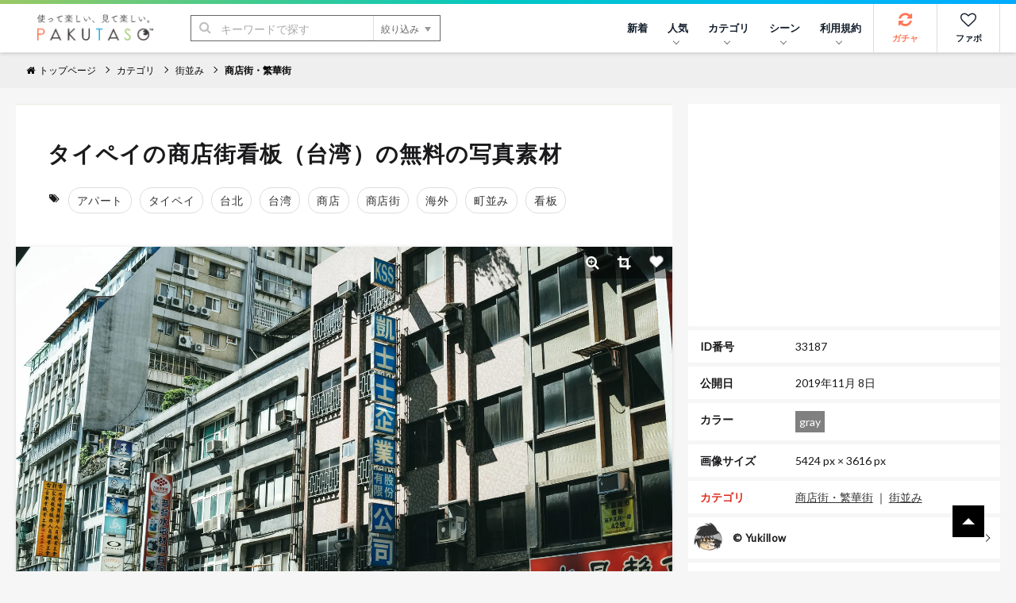

--- FILE ---
content_type: text/html; charset=UTF-8
request_url: https://www.pakutaso.com/20191156312post-24024.html
body_size: 15868
content:
<!DOCTYPE html>
<html lang="ja">
<head>
<meta charset="UTF-8">
<meta name="viewport" content="width=device-width,initial-scale=1.0">
<meta http-equiv="X-UA-Compatible" content="IE=edge">
<meta name="robots" content="max-image-preview:large">
<meta name="publisher" content="PAKUTASO" />
<title>タイペイの商店街看板（台湾）の無料の写真素材 - ID.33187｜フリー素材 ぱくたそ</title>
<link rel="canonical" href="https://www.pakutaso.com/20191156312post-24024.html">
<link rel="alternate" hreflang="ja" href="https://www.pakutaso.com/20191156312post-24024.html" />
<link rel="alternate" hreflang="en" href="https://www.pakutaso.com/en/20191156312post-24024.html" />
<link rel="alternate" hreflang="x-default" href="https://www.pakutaso.com/en/20191156312post-24024.html" />
  

  
  

  
  

  
  

  
  

  
  

  
  

  
  



<!-- Open Graph Protocol -->
<meta property="og:title" content="タイペイの商店街看板（台湾）｜フリー素材のぱくたそ">
<meta property="og:url" content="https://www.pakutaso.com/20191156312post-24024.html">


<meta property="og:description" content="タイペイの商店街看板（台湾）の写真は看板・商店街・町並み・台北・古い・アパートに関連する街並みのフリー素材です。高解像度（5424px×3616px）の素材を無料でダウンロードできます。">
<meta itemprop="description" content="タイペイの商店街看板（台湾）の写真は看板・商店街・町並み・台北・古い・アパートに関連する街並みのフリー素材です。高解像度（5424px×3616px）の素材を無料でダウンロードできます。">
<meta name="twitter:description" content="タイペイの商店街看板（台湾）の写真は看板・商店街・町並み・台北・古い・アパートに関連する街並みのフリー素材です。高解像度（5424px×3616px）の素材を無料でダウンロードできます。">



  
    
      
        <meta property="og:image" content="https://www.pakutaso.com/shared/img/thumb/YUKILSDIM0632_TP_V1.jpg">
        <meta itemprop="image" content="https://www.pakutaso.com/shared/img/thumb/YUKILSDIM0632_TP_V1.jpg">
        <meta name="twitter:image:src" content="https://www.pakutaso.com/shared/img/thumb/YUKILSDIM0632_TP_V1.jpg">
      
    
  

<meta property="og:type" content="article">
<!-- TwitterCard -->
<meta name="twitter:card" content="summary_large_image">
<meta name="twitter:site" content="@pakutaso_com">
<meta name="twitter:creator" content="@pakutaso_com">


<meta property="og:site_name" content="ぱくたそ（PAKUTASO）">
<meta property="og:locale" content="ja_JP">
<meta property="fb:app_id" content="1102979819808833">
<link rel="icon" href="/favicon.ico">
<link rel="shortcut icon" href="/favicon.ico">
<link rel="apple-touch-icon" href="/apple-touch-icon.png">
<link rel="alternate" type="application/rss+xml" title="RSS" href="https://www.pakutaso.com/rss.xml">
<link rel="dns-prefetch" href="//pagead2.googlesyndication.com">
<link rel="dns-prefetch" href="//googleads.g.doubleclick.net">
<link rel="dns-prefetch" href="//tpc.googlesyndication.com">
<link rel="dns-prefetch" href="//www.gstatic.com">
<link rel="dns-prefetch" href="//pakutaso.com">
<link rel="dns-prefetch" href="//user0514.cdnw.net">


<link rel="stylesheet" href="https://user0514.cdnw.net/shared/css/font-awesome.css">
<link rel="stylesheet" href="/dist/css/main.css">
<link rel="stylesheet" href="/shared/css/csapp106.css">
<script async src="https://fundingchoicesmessages.google.com/i/pub-6244388160168894?ers=1" nonce="DTkIaD2NP-PX5f1Zqqlqbw"></script><script nonce="DTkIaD2NP-PX5f1Zqqlqbw">(function() {function signalGooglefcPresent() {if (!window.frames['googlefcPresent']) {if (document.body) {const iframe = document.createElement('iframe'); iframe.style = 'width: 0; height: 0; border: none; z-index: -1000; left: -1000px; top: -1000px;'; iframe.style.display = 'none'; iframe.name = 'googlefcPresent'; document.body.appendChild(iframe);} else {setTimeout(signalGooglefcPresent, 0);}}}signalGooglefcPresent();})();</script>
<script async src="https://pagead2.googlesyndication.com/pagead/js/adsbygoogle.js?client=ca-pub-6244388160168894" crossorigin="anonymous"></script>
<script defer src="https://ajax.googleapis.com/ajax/libs/jquery/3.6.0/jquery.min.js"></script>
<script defer type="module" src="/dist/js/main.js"></script>



<script type="application/ld+json">
{
    "@context": "https://schema.org",
    "@type": "ImageObject",
    "name": "タイペイの商店街看板（台湾）の写真素材",
    "url": "https://www.pakutaso.com/shared/img/thumb/YUKILSDIM0632_TP_V.jpg",
    "width": 5424,
    "height": 3616,
    "contentUrl": "https://www.pakutaso.com/20191156312post-24024.html",
    "fileFormat": "image/jpeg",
    "license": "https://www.pakutaso.com/userpolicy.html",
    "acquireLicensePage": "https://www.pakutaso.com/howtofreestockphoto.html",
    "keywords":"アパート,タイペイ,台北,台湾,商店,商店街,海外,町並み,看板",
    "thumbnailUrl":"https://www.pakutaso.com/shared/img/thumb/YUKILSDIM0632_TP_V4.jpg",
    "description":"タイペイの商店街看板（台湾）の写真は看板・商店街・町並み・台北・古い・アパートに関連する街並みのフリー素材です。高解像度（5424px×3616px）の素材を無料でダウンロードできます。",
    "datePublished": "20191108T024956.00+09:00",
      "creditText": "PAKUTASO",
      "creator": {
        "@type": "Person",
        "name": "Yukillow"
       },
      "copyrightNotice": "PAKUTASO",
    "copyrightHolder": {
        "@type": "Organization",
        "name": "PAKUTASO",
        "url" : "https://www.pakutaso.com/",
        "logo":{
        "@type":"ImageObject",
        "url":"https://www.pakutaso.com/shared/img/site/ogp.jpg"
        }
   },

"@graph" :
[
{
"@type": "WebSite",
"url": "https://www.pakutaso.com/",
    "headline":"写真素材・AI画像生成素材はフリー素材「ぱくたそ」写真を無料でダウンロード",
    "description":"無料で写真素材・AI画像生成素材を配布しているフリー素材「ぱくたそ」人物（男性・女性）や背景（テクスチャ）など様々なジャンルの写真を58,882枚掲載しています。",
"potentialAction": {
 "@type": "SearchAction",
 "target": "https://www.pakutaso.com/search.html?offset=0&limit=30&search={search}",
 "query-input": "required name=search"
 }
}
]

}
</script>






























</head>
<body>
<div class="wrap">
<div id="fb-root"></div>
<script>(function(d, s, id) {
  var js, fjs = d.getElementsByTagName(s)[0];
  if (d.getElementById(id)) return;
  js = d.createElement(s); js.id = id;js.async=true;
  js.src = 'https://connect.facebook.net/ja_JP/sdk.js#xfbml=1&version=v3.2&appId=1102979819808833&autoLogAppEvents=1';
  fjs.parentNode.insertBefore(js, fjs);
}(document, 'script', 'facebook-jssdk'));</script>

<div class="l-container">



      <header class="l-header">
  <div class="logo"><a href="/"><img src="https://user0514.cdnw.net/shared/img/site/logo.svg" width="150" height="31" alt="写真・Ai画像のフリー素材なら「ぱくたそ」オフィシャルサイト"></a></div>
  <nav id="js-globalNav" class="globalNav">
  <ul id="menu" class="globalNav__list -nav">

  

      <li class="globalNav__item">
      <a class="globalNav__link" href="https://www.pakutaso.com/news.html">新着</a>
    </li>


      <li class="globalNav__item">
      <a class="globalNav__link is-pc" href="/selection/" data-sub-list="globalNavRanking">人気<i class="arrow -down" aria-hidden="true"></i></a>
      <button class="globalNav__link is-sp" data-sub-list="globalNavRanking">人気<i class="arrow -down" aria-hidden="true"></i></button>
      <ul id="globalNavRanking" class="globalNav__subList">
      <li class="globalNav__subItem is-sp"><a href="/selection/">人気のジャンル<i class="arrow -right is-sp" aria-hidden="true"></i></a></li>
      <li class="globalNav__subItem"><a href="/selection/ranking/">ランキング<i class="arrow -right is-sp" aria-hidden="true"></i></a></li>
      <li class="globalNav__subItem"><a href="/tag/">タグ<i class="arrow -right is-sp" aria-hidden="true"></i></a></li>
      </ul>
    </li>
  
    <li class="globalNav__item">
      <a class="globalNav__link is-pc" href="/category.html" data-sub-list="globalNavSearch">カテゴリ<i class="arrow -down" aria-hidden="true"></i></a>
      <button class="globalNav__link is-sp" data-sub-list="globalNavSearch">カテゴリから探す<i class="arrow -down" aria-hidden="true"></i></button>
      <ul id="globalNavSearch" class="globalNav__subList">

      <li class="globalNav__subItem"><a href="https://www.pakutaso.com/ai/" style="padding-top: 5px;padding-bottom: 5px;"><figure class="sidebarNav__thumb"><div class="sidebarNav__image" style="margin-right:5px"><picture>
<source srcset="https://user0514.cdnw.net/shared/img/category/img_aic.jpg?w=100,h=auto" type="image/webp">
<img decoding="async" loading="lazy" width="40" height="40" src="https://user0514.cdnw.net/shared/img/category/img_aic.jpg?w=100,h=auto" alt="AI画像素材">
</picture></div><div>AI画像素材</div></figure><i class="arrow -right is-sp" aria-hidden="true"></i></a></li>

      <li class="globalNav__subItem"><a href="https://www.pakutaso.com/person/" style="padding-top: 5px;padding-bottom: 5px;"><figure class="sidebarNav__thumb"><div class="sidebarNav__image" style="margin-right:5px"><picture>
<source srcset="https://user0514.cdnw.net/shared/img/category/human_thumb.jpg?w=100,h=auto" type="image/webp">
<img decoding="async" loading="lazy" width="40" height="40" src="https://user0514.cdnw.net/shared/img/category/human_thumb.jpg?w=100,h=auto" alt="人物素材">
</picture></div><div>人物</div></figure><i class="arrow -right is-sp" aria-hidden="true"></i></a></li>

   <li class="globalNav__subItem"><a href="https://www.pakutaso.com/effect/" style="padding-top: 5px;padding-bottom: 5px;"><figure class="sidebarNav__thumb"><div class="sidebarNav__image" style="margin-right:5px"><picture>
<source srcset="https://user0514.cdnw.net/shared/img/category/category-effect1.jpg?w=100,h=auto" type="image/webp">
<img decoding="async" loading="lazy" width="40" height="40" src="https://user0514.cdnw.net/shared/img/category/category-effect1.jpg?w=100,h=auto" alt="エフェクトに関連する写真">
</picture></div><div>エフェクト</div></figure><i class="arrow -right is-sp" aria-hidden="true"></i></a></li>

     
      <li class="globalNav__subItem"><a href="https://www.pakutaso.com/texture/" style="padding-top: 5px;padding-bottom: 5px;"><figure class="sidebarNav__thumb"><div class="sidebarNav__image" style="margin-right:5px"><picture>
<source srcset="https://user0514.cdnw.net/shared/img/category/img_texture.jpg?w=100,h=auto" type="image/webp">
<img decoding="async" loading="lazy" width="40" height="40" src="https://user0514.cdnw.net/shared/img/category/img_texture.jpg?w=100,h=auto" alt="背景・テクスチャに関連する写真">
</picture></div><div>テクスチャー</div></figure><i class="arrow -right is-sp" aria-hidden="true"></i></a></li>


      <li class="globalNav__subItem"><a href="https://www.pakutaso.com/nature/" style="padding-top: 5px;padding-bottom: 5px;"><figure class="sidebarNav__thumb"><div class="sidebarNav__image" style="margin-right:5px"><picture>
<source srcset="https://user0514.cdnw.net/shared/img/category/img_nature.jpg?w=100,h=auto" type="image/webp">
<img decoding="async" loading="lazy" width="40" height="40" src="https://user0514.cdnw.net/shared/img/category/img_nature.jpg?w=100,h=auto" alt="自然・風景素材">
</picture></div><div>自然・風景</div></figure><i class="arrow -right is-sp" aria-hidden="true"></i></a></li>

      <li class="globalNav__subItem"><a href="https://www.pakutaso.com/town/" style="padding-top: 5px;padding-bottom: 5px;"><figure class="sidebarNav__thumb"><div class="sidebarNav__image" style="margin-right:5px"><picture>
<source srcset="https://user0514.cdnw.net/shared/img/category/img_town.jpg?w=100,h=auto" type="image/webp">
<img decoding="async" loading="lazy" width="40" height="40" src="https://user0514.cdnw.net/shared/img/category/img_town.jpg?w=100,h=auto" alt="街並み素材">
</picture></div><div>街並み</div></figure><i class="arrow -right is-sp" aria-hidden="true"></i></a></li>

            

   
     
       <li class="globalNav__subItem is-sp"><a href="/category.html">すべて見る<i class="arrow -right is-sp" aria-hidden="true"></i></a></li>
       
      </ul>
    </li>
  
  
    <li class="globalNav__item">
      <a class="globalNav__link is-pc" href="/event.html" data-sub-list="globalNavCollaboration">シーン<i class="arrow -down" aria-hidden="true"></i></a>
      <button class="globalNav__link is-sp" data-sub-list="globalNavCollaboration">シーンから探す<i class="arrow -down" aria-hidden="true"></i></button>
      <ul id="globalNavCollaboration" class="globalNav__subList">
        


      <li class="globalNav__subItem"><a href="https://www.pakutaso.com/sousei/" style="padding-top: 5px;padding-bottom: 5px;"><figure class="sidebarNav__thumb"><div class="sidebarNav__image" style="margin-right:5px"><picture>
<source srcset="https://user0514.cdnw.net/shared/img/page/img_sousei_thumb.jpg?w=100,h=auto" type="image/webp">
<img decoding="async" loading="lazy" width="40" height="40" src="https://user0514.cdnw.net/shared/img/page/img_sousei_thumb.jpg?w=100,h=auto" alt="自治体コラボ">
</picture></div><div>自治体コラボ</div></figure><i class="arrow -right is-sp" aria-hidden="true"></i></a></li>

      <li class="globalNav__subItem"><a href="https://www.pakutaso.com/collabo/" style="padding-top: 5px;padding-bottom: 5px;"><figure class="sidebarNav__thumb"><div class="sidebarNav__image" style="margin-right:5px"><picture>
<source srcset="https://user0514.cdnw.net/shared/img/page/img_collabo_thumb.jpg?w=100,h=auto" type="image/webp">
<img decoding="async" loading="lazy" width="40" height="40" src="https://user0514.cdnw.net/shared/img/page/img_collabo_thumb.jpg?w=100,h=auto" alt="企業コラボ">
</picture></div><div>企業コラボ</div></figure><i class="arrow -right is-sp" aria-hidden="true"></i></a></li>


      <li class="globalNav__subItem"><a href="https://www.pakutaso.com/project/" style="padding-top: 5px;padding-bottom: 5px;"><figure class="sidebarNav__thumb"><div class="sidebarNav__image" style="margin-right:5px"><picture>
<source srcset="https://user0514.cdnw.net/shared/img/page/img_project_thumb.jpg?w=100,h=auto" type="image/webp">
<img decoding="async" loading="lazy" width="40" height="40" src="https://user0514.cdnw.net/shared/img/page/img_project_thumb.jpg?w=100,h=auto" alt="自主企画">
</picture></div><div>自主企画</div></figure><i class="arrow -right is-sp" aria-hidden="true"></i></a></li>

<li class="globalNav__subItem"><a href="https://www.pakutaso.com/model.html">モデル一覧<i class="arrow -right is-sp" aria-hidden="true"></i></a></li>
<li class="globalNav__subItem"><a href="https://www.pakutaso.com/blog/location-log/">ロケーション<i class="arrow -right is-sp" aria-hidden="true"></i></a></li>
      </ul>
    </li>
    <li class="globalNav__item">
    <a class="globalNav__link is-pc" href="/userpolicy.html" data-sub-list="globalNavAbout">利用規約<i class="arrow -down" aria-hidden="true"></i></a>
      <button class="globalNav__link is-sp" data-sub-list="globalNavAbout">ご利用について<i class="arrow -down" aria-hidden="true"></i></button>
     <ul id="globalNavAbout" class="globalNav__subList">
     <li class="globalNav__subItem is-sp"><a href="/userpolicy.html">ご利用規約<i class="arrow -right is-sp" aria-hidden="true"></i></a></li>
<li class="globalNav__subItem"><a href="https://www.pakutaso.com/about.html">ぱくたそとは<i class="arrow -right is-sp" aria-hidden="true"></i></a></li>
<li class="globalNav__subItem"><a href="https://www.pakutaso.com/freephoto.html">フリー素材について<i class="arrow -right is-sp" aria-hidden="true"></i></a></li>
     <li class="globalNav__subItem"><a href="/faq.html">よくある質問<i class="arrow -right is-sp" aria-hidden="true"></i></a></li>
     <li class="globalNav__subItem"><a href="/form.html">お問い合せ<i class="arrow -right is-sp" aria-hidden="true"></i></a></li>




 
      </ul>
    </li>
    



           

    
    

  </ul>


  <ul class="globalNav__list -button">
  
    <li class="globalNav__item -gacha">
      <a class="globalNav__link -icon" href="#" data-id="0" id="js-urlRandom" data-category="ガチャ" data-label="ガチャボタン" data-sub-list="globalgacha">
        <div class="gachapy"><i class="fa fa-refresh globalNav__icon" aria-hidden="true"></i>ガチャ</div></a>
    </li>

    <li class="globalNav__item -favorite">
      <a class="globalNav__link -icon" href="/favorite.html" aria-label="お気に入り一覧リンク">
        <i class="fa fa-heart-o globalNav__icon" aria-hidden="true"></i>ファボ
      </a>
    </li>
  
      <li class="globalNav__item -menu">
      <button type="button" class="menuButton" id="js-menu" data-menu-id="sideMenu"><span>MENU</span></button>
    </li>
  </ul>
</nav>

  <div class="search">
  <form class="search__form" action="/search.html" method="GET">
    <input type="hidden" name="offset" value="0">
    <input type="hidden" name="limit" value="30">
    <div class="search__field">
      <button class="search__submit" type="submit"><i class="fa fa-search" aria-hidden="true"></i></button>
      <input class="search__input" type="search" id="headerSearch" name="search" placeholder="キーワードで探す">
      <button class="search__more" type="button">絞り込み<i class="triangle -bottom" aria-hidden="true"></i></button>
    </div>
    <div class="searchFilters">
      <div class="searchFilters__heading">各項目で絞り込む</div>
      <dl class="searchFilters__block">
        <dt class="searchFilters__title">カラー</dt>
        <dd class="searchFilters__description">
          <div class="searchColors">
            <ul class="searchColors__list">
              <li class="searchColors__item">
                <label class="searchColors__label" for="color-clear">
                  <input class="searchColors__radio" type="radio" id="color-clear" name="imagecolor" value="" checked><span class="searchColors__name searchColors__clear">なし</span>
                </label>
              </li>
              <li class="searchColors__item">
                <label class="searchColors__label" for="color-red">
                  <input class="searchColors__radio" type="radio" id="color-red" name="imagecolor" value="red"><span class="searchColors__name searchColors__red">赤色</span>
                </label>
              </li>
              <li class="searchColors__item">
                <label class="searchColors__label" for="color-orange">
                  <input class="searchColors__radio" type="radio" id="color-orange" name="imagecolor" value="orange"><span class="searchColors__name searchColors__orange">橙色</span>
                </label>
              </li>
              <li class="searchColors__item">
                <label class="searchColors__label" for="color-yellow">
                  <input class="searchColors__radio" type="radio" id="color-yellow" name="imagecolor" value="yellow"><span class="searchColors__name searchColors__yellow">黄色</span>
                </label>
              </li>
              <li class="searchColors__item">
                <label class="searchColors__label" for="color-green">
                  <input class="searchColors__radio" type="radio" id="color-green" name="imagecolor" value="green"><span class="searchColors__name searchColors__green">緑色</span>
                </label>
              </li>
              <li class="searchColors__item">
                <label class="searchColors__label" for="color-skyblue">
                  <input class="searchColors__radio" type="radio" id="color-skyblue" name="imagecolor" value="skyblue"><span class="searchColors__name searchColors__skyblue">水色</span>
                </label>
              </li>
              <li class="searchColors__item">
                <label class="searchColors__label" for="color-blue">
                  <input class="searchColors__radio" type="radio" id="color-blue" name="imagecolor" value="blue"><span class="searchColors__name searchColors__blue">青色</span>
                </label>
              </li>
              <li class="searchColors__item">
                <label class="searchColors__label" for="color-purple">
                  <input class="searchColors__radio" type="radio" id="color-purple" name="imagecolor" value="purple"><span class="searchColors__name searchColors__purple">紫色</span>
                </label>
              </li>
              <li class="searchColors__item">
                <label class="searchColors__label" for="color-pink">
                  <input class="searchColors__radio" type="radio" id="color-pink" name="imagecolor" value="pink"><span class="searchColors__name searchColors__pink">桃色</span>
                </label>
              </li>
              <li class="searchColors__item">
                <label class="searchColors__label" for="color-white">
                  <input class="searchColors__radio" type="radio" id="color-white" name="imagecolor" value="white"><span class="searchColors__name searchColors__white">白色</span>
                </label>
              </li>
              <li class="searchColors__item">
                <label class="searchColors__label" for="color-gray">
                  <input class="searchColors__radio" type="radio" id="color-gray" name="imagecolor" value="gray"><span class="searchColors__name searchColors__gray">灰色</span>
                </label>
              </li>
              <li class="searchColors__item">
                <label class="searchColors__label" for="color-black">
                  <input class="searchColors__radio" type="radio" id="color-black" name="imagecolor" value="black"><span class="searchColors__name searchColors__black">黒色</span>
                </label>
              </li>
              <li class="searchColors__item">
                <label class="searchColors__label" for="color-brown">
                  <input class="searchColors__radio" type="radio" id="color-brown" name="imagecolor" value="brown"><span class="searchColors__name searchColors__brown">茶色</span>
                </label>
              </li>
            </ul>
          </div>
        </dd>
      </dl>

   
      <dl class="searchFilters__block">
        <dt class="searchFilters__title">向き</dt>
        <dd class="searchFilters__description">
          <ul class="searchFilters__list">
            <li class="searchFilters__item -orientation">
              <label class="searchFilters__label" for="orientations-horizontal">
                <input class="searchFilters__checkbox" type="checkbox" id="orientations-horizontal" name="imagemuki" value="yoko"><i class="icon -checkbox" aria-hidden="true"></i><span class="searchFilters__name">横長</span>
              </label>
            </li>
            <li class="searchFilters__item -orientation">
              <label class="searchFilters__label" for="orientations-vertical">
                <input class="searchFilters__checkbox" type="checkbox" id="orientations-vertical" name="imagemuki" value="tate"><i class="icon -checkbox" aria-hidden="true"></i><span class="searchFilters__name">縦長</span>
              </label>
            </li>
          </ul>
        </dd>
      </dl>


      <dl class="searchFilters__block">
        <dt class="searchFilters__title">種類</dt>
        <dd class="searchFilters__description">
          <ul class="searchFilters__list">
            <li class="searchFilters__item -orientation">
              <label class="searchFilters__label" for="all-image">
<input class="searchFilters__radio" type="radio" id="all-image" name="type" value="" checked=""><i class="icon -radio" aria-hidden="true"></i><span class="searchFilters__name">全て</span>
</label>
            </li>

            <li class="searchFilters__item -orientation">
              <label class="searchFilters__label" for="type-photo">
<input class="searchFilters__radio" type="radio" id="type-photo" name="type" value="photo"><i class="icon -radio" aria-hidden="true"></i><span class="searchFilters__name">写真</span>
</label>
            </li>

            <li class="searchFilters__item -orientation">
              <label class="searchFilters__label" for="type-ai">
<input class="searchFilters__radio" type="radio" id="type-ai" name="type" value="ai"><i class="icon -radio" aria-hidden="true"></i><span class="searchFilters__name">AI</span>
</label>
            </li>




          </ul>
        </dd>
      </dl>


      <p class="searchFilters__submit">
        <button class="button -primary -search" type="submit"><i class="fa fa-search" aria-hidden="true"></i>検索する</button>
      </p>
      <p class="searchFilters__clear">
        <button type="reset">クリア</button>
      </p>
    </div>
  </form>
</div>

</header>
<nav class="breadcrumbs">
    <ol class="breadcrumbs__list" itemscope itemtype="http://schema.org/BreadcrumbList">

      
          <li class="breadcrumbs__item" itemprop="itemListElement" itemscope itemtype="http://schema.org/ListItem"><a href="/" itemprop="item"><span itemprop="name"><i class="fa fa-home" aria-hidden="true"></i>トップページ</span></a><meta itemprop="position" content="1"></li>
      

      
            

    <li class="breadcrumbs__item" itemprop="itemListElement" itemscope itemtype="http://schema.org/ListItem"><a href="https://www.pakutaso.com/category.html" itemprop="item"><span itemprop="name">カテゴリ</span></a><meta itemprop="position" content="2"></li>


<li class="breadcrumbs__item" itemprop="itemListElement" itemscope itemtype="http://schema.org/ListItem"><a href="https://www.pakutaso.com/town/" itemprop="item"><span itemprop="name">街並み</span></a><meta itemprop="position" content="3"></li>


<li class="breadcrumbs__item" itemprop="itemListElement" itemscope itemtype="http://schema.org/ListItem"><a href="https://www.pakutaso.com/town/shopping/" itemprop="item"><span itemprop="name">商店街・繁華街</span></a><meta itemprop="position" content="4"></li>



    
 
    

                
  
    
    
    
    </ol>
    <!-- /.breadcrumbs --></nav>



<main class="l-main -one"><div class="block">
 <div class="columns is-variable is-0 is-multiline">
 

<div class="column is-8"> 
<div class="block__content">
<header class="header_title is-gapless columns is-multiline is-mobile is-variable bd-klmn-columns is-3" style="margin-left:0px;margin-bottom:0px">
<div class="column">
<h1 class="e-page__title">タイペイの商店街看板（台湾）の無料の写真素材</h1>
</div>
</header>
<div class="columns is-multiline is-gapless" style="margin-bottom:0px;margin-top:20px">
<div class="photoTags">
<ul class="photoTags__list">
<li class="photoTags__item headtag"><i class="fa fa-tags" aria-hidden="true"></i></li>
      
        <li class="photoTags__item"><a href="/search.html?offset=0&amp;limit=30&amp;search=%E3%82%A2%E3%83%91%E3%83%BC%E3%83%88"><span itemprop="keywords">アパート</span></a></li>
      
        <li class="photoTags__item"><a href="/search.html?offset=0&amp;limit=30&amp;search=%E3%82%BF%E3%82%A4%E3%83%9A%E3%82%A4"><span itemprop="keywords">タイペイ</span></a></li>
      
        <li class="photoTags__item"><a href="/search.html?offset=0&amp;limit=30&amp;search=%E5%8F%B0%E5%8C%97"><span itemprop="keywords">台北</span></a></li>
      
        <li class="photoTags__item"><a href="/search.html?offset=0&amp;limit=30&amp;search=%E5%8F%B0%E6%B9%BE"><span itemprop="keywords">台湾</span></a></li>
      
        <li class="photoTags__item"><a href="/search.html?offset=0&amp;limit=30&amp;search=%E5%95%86%E5%BA%97"><span itemprop="keywords">商店</span></a></li>
      
        <li class="photoTags__item"><a href="/search.html?offset=0&amp;limit=30&amp;search=%E5%95%86%E5%BA%97%E8%A1%97"><span itemprop="keywords">商店街</span></a></li>
      
        <li class="photoTags__item"><a href="/search.html?offset=0&amp;limit=30&amp;search=%E6%B5%B7%E5%A4%96"><span itemprop="keywords">海外</span></a></li>
      
        <li class="photoTags__item"><a href="/search.html?offset=0&amp;limit=30&amp;search=%E7%94%BA%E4%B8%A6%E3%81%BF"><span itemprop="keywords">町並み</span></a></li>
      
        <li class="photoTags__item"><a href="/search.html?offset=0&amp;limit=30&amp;search=%E7%9C%8B%E6%9D%BF"><span itemprop="keywords">看板</span></a></li>
      


  
    </ul>
  </div>



</div>
</div>
<div class="photoEntry__thumb">
        <img decoding="async" class="js-popup photoEntry__image" data-image="https://user0514.cdnw.net/shared/img/thumb/YUKILSDIM0632_TP_V.jpg" style="cursor: pointer;" id="photoImage" src="https://user0514.cdnw.net/shared/img/thumb/YUKILSDIM0632_TP_V.jpg" width="855" height="570" alt="「タイペイの商店街看板（台湾）」の写真" />
    
    <ul class="photoTools">

        <li class="photoTools__item">
          <button type="button" class="js-popup photoTools__button" aria-label="写真を拡大" data-image="https://user0514.cdnw.net/shared/img/thumb/YUKILSDIM0632_TP_V.jpg">
          <i class="fa fa-search-plus"></i>
          </button>
        </li>

        <li class="photoTools__item">
          <button class="photoTools__button -crop" id="js-crop" type="button"><i class="fa fa-crop"></i></button>
        </li>
       <li class="photoTools__item">
          <button class="js-favorite js-tracking photoTools__button" type="button" data-id="33187" aria-label="「タイペイの商店街看板（台湾）」をお気に入りにする"><i class="icon -favorite -wh"></i></button>
        </li>
      </ul>
      <div class="crop">
        <div id="cropSize" class="crop__size"></div>
      <div id="cropDownload" class="crop__download"><div class="block__content">
      <p style="padding-bottom:10px">トリミングした素材も<a href="/userpolicy.html" target="_blank">ご利用規約</a>が適用されます。</p>
          <button id="download" class="button -primary" type="button" data-filename="cropYUKILSDIM0632.jpg">トリミングした素材をダウンロード</button>
        </div>
      </div>
    </div></div>
  



<div class="block__content">



<p class="editorArea  photo_ac">この写真は、ぱくたそオリジナルのフリー素材です。</p>

 



<div style="text-align: center;margin-bottom:10px">
<div class="columns is-multiline is-mobile is-variable bd-klmn-columns is-3">


<div class="column is-12-mobile is-6-tablet is-6-desktop">
<ins class="adsbygoogle"
     style="display:block"
     data-ad-client="ca-pub-6244388160168894"
     data-ad-slot="4569338890"
     data-ad-format="rectangle"
     data-ad-format="auto"
     data-full-width-responsive="true"></ins>
<script>
     (adsbygoogle = window.adsbygoogle || []).push({});
</script>
</div>


<div class="column is-12-mobile is-6-tablet is-6-desktop is-pc">
<ins class="adsbygoogle"
     style="display:block"
     data-ad-client="ca-pub-6244388160168894"
     data-ad-slot="4569338890"
     data-ad-format="rectangle"
     data-ad-format="auto"
     data-full-width-responsive="true"></ins>
<script>
     (adsbygoogle = window.adsbygoogle || []).push({});
</script>
</div>



</div>
</div>


<div class="columns is-multiline is-mobile is-variable bd-klmn-columns is-3" style="margin-top:6px">

<div class="column is-4-mobile is-2-tablet is-2-desktop">
<div class="photo photosq">
<a href="https://www.pakutaso.com/20120353067post-1268.html">
<div class="photo__article">
<picture class="photo__thumb">
                    
                  
<source srcset="https://user0514.cdnw.net/shared/img/thumb/LOK_boroboronoapa-to_TP_V2.jpg" type="image/webp">
                  <img decoding="async" src="https://user0514.cdnw.net/shared/img/thumb/LOK_boroboronoapa-to_TP_V2.jpg" width="200" height="200" alt="ボロボロのアパートの写真">
                    
</picture>
</div>
</a>
</div>
</div>

<div class="column is-4-mobile is-2-tablet is-2-desktop">
<div class="photo photosq">
<a href="https://www.pakutaso.com/20200759183post-29265.html">
<div class="photo__article">
<picture class="photo__thumb">
                    
                  
<source srcset="https://user0514.cdnw.net/shared/img/thumb/tsukiji621458A2687_TP_V2.jpg" type="image/webp">
                  <img decoding="async" src="https://user0514.cdnw.net/shared/img/thumb/tsukiji621458A2687_TP_V2.jpg" width="200" height="200" alt="築地の波除通りの写真">
                    
</picture>
</div>
</a>
</div>
</div>

<div class="column is-4-mobile is-2-tablet is-2-desktop">
<div class="photo photosq">
<a href="https://www.pakutaso.com/20230946270post-48732.html">
<div class="photo__article">
<picture class="photo__thumb">
                    
                  
<source srcset="https://user0514.cdnw.net/shared/img/thumb/bobsan_fukuyamap8120244_TP_V2.jpg" type="image/webp">
                  <img decoding="async" src="https://user0514.cdnw.net/shared/img/thumb/bobsan_fukuyamap8120244_TP_V2.jpg" width="200" height="200" alt="日が落ちてきた町並みの写真">
                    
</picture>
</div>
</a>
</div>
</div>

<div class="column is-4-mobile is-2-tablet is-2-desktop">
<div class="photo photosq">
<a href="https://www.pakutaso.com/20180448100post-15880.html">
<div class="photo__article">
<picture class="photo__thumb">
                    
                  
<source srcset="https://user0514.cdnw.net/shared/img/thumb/miyazaki049INDDSCF4962_TP_V2.jpg" type="image/webp">
                  <img decoding="async" src="https://user0514.cdnw.net/shared/img/thumb/miyazaki049INDDSCF4962_TP_V2.jpg" width="200" height="200" alt="オレンジ色のターバンを巻いた人の後ろ姿の写真">
                    
</picture>
</div>
</a>
</div>
</div>

<div class="column is-4-mobile is-2-tablet is-2-desktop">
<div class="photo photosq">
<a href="https://www.pakutaso.com/20160717210post-8505.html">
<div class="photo__article">
<picture class="photo__thumb">
                    
                  
<source srcset="https://user0514.cdnw.net/shared/img/thumb/ISG106112037_TP_V2.jpg" type="image/webp">
                  <img decoding="async" src="https://user0514.cdnw.net/shared/img/thumb/ISG106112037_TP_V2.jpg" width="200" height="200" alt="採れたてのいすみ市大原産のミニトマトとみかんの写真">
                    
</picture>
</div>
</a>
</div>
</div>

<div class="column is-4-mobile is-2-tablet is-2-desktop">
<div class="photo photosq">
<a href="https://www.pakutaso.com/20210452095post-34065.html">
<div class="photo__article">
<picture class="photo__thumb">
                    
                  
<source srcset="https://user0514.cdnw.net/shared/img/thumb/105fj21329_TP_V2.jpg" type="image/webp">
                  <img decoding="async" src="https://user0514.cdnw.net/shared/img/thumb/105fj21329_TP_V2.jpg" width="200" height="200" alt="裁判所前の歩道の写真">
                    
</picture>
</div>
</a>
</div>
</div>

</div>




<p style="margin-bottom: 0px;margin-top:10px;"><a href="/search.html?offset=0&limit=30&tag=看板,商店街,町並み,台北,古い,アパート" class="buttonarrowPrevious tracking" data-category="さらに関連する素材を見る" data-label="https://www.pakutaso.com/20191156312post-24024.html" style="border: 1px solid #ddd;"><span><i class="fa fa-picture-o" aria-hidden="true"></i></span>　さらに一覧を見る</a></p>






</div>
</div>
 

 

<div class="column right-bar"> 

<div class="sidebarBlock -fixed">

        

<div class="sidebarBlock" style="text-align: center;background-color: white;margin-bottom:5px">
<style>
.ad-entrytop {
    max-width: 400px;
    max-height: 300px;
} 
</style>     
<ins class="adsbygoogle ad-entrytop"
     style="display:block"
     data-ad-client="ca-pub-6244388160168894"
     data-ad-slot="7624832054"
     data-ad-format="rectangle"
     data-full-width-responsive="true"></ins>
<script>
     (adsbygoogle = window.adsbygoogle || []).push({});
</script>
</div>




        


<div class="photoSpec">
  <dl class="photoSpec__item">
  <dt class="photoSpec__title"><div class="headnormal">ID番号</div></dt>
    <dd class="photoSpec__description">33187</dd>
  </dl>
  <dl class="photoSpec__item">
    <dt class="photoSpec__title"><div class="headnormal">公開日</div></dt>
    <dd class="photoSpec__description"><time datetime="2019-11-08"><meta itemprop="dateCreated" content="2019-11-08">2019年11月 8日</time></dd>
  </dl>
  <dl class="photoSpec__item">
    <dt class="photoSpec__title"><div class="headnormal">カラー</div></dt>
    <dd class="photoSpec__description">
      <ul class="colorSelect">
        <li class="colorSelect__item"><a href="https://www.pakutaso.com/search.html?offset=0&limit=16&search=&imagecolor=gray" title="この写真のカラーgray" style="background-color: gray;">gray</a></li>
      </ul>
    </dd>
</dl>
<dl class="photoSpec__item">
    <dt class="photoSpec__title"><div class="headnormal">画像サイズ</div></dt>
    <dd class="photoSpec__description">
      <ul class="colorSelect">
        <li class="colorSelect__item">5424 px × 3616 px</li>
      </ul>
    </dd>
</dl>

<dl class="photoSpec__item">
    <dt class="photoSpec__title"><a href="https://www.pakutaso.com/category.html">カテゴリ</a></dt>
        <dd class="photoSpec__description">
            
    
      
            <a href="https://www.pakutaso.com/town/shopping/">商店街・繁華街</a>
          
		｜
            <a href="https://www.pakutaso.com/town/">街並み</a>
          
		
    
        
      </dd>
</dl>



  






<div class="sidebarNav__item " style="border: 1px solid #fff;">
        <a href="https://www.pakutaso.com/Yukillow.html">
        <div class="sidebarNav__thumb"><div class="sidebarNav__image">
                      <picture>
                      
                      <source srcset="https://user0514.cdnw.net/shared/img/page/hossy.jpg?w=100,h=auto" type="image/webp">
                      <img loading="lazy" width="50" height="50" style="max-width: 50px;border-radius: 50%;" src="https://user0514.cdnw.net/shared/img/page/hossy.jpg?w=100,h=auto" alt="Yukillowのアイコン">
                      
                      </picture></div>
        <div class="sidebarNav__caption">                      
        <div class="headnormal">© Yukillow</div></div></div></a>
        </div>


















<dl style="padding: 15px 15px;background-color: #fff;margin-top:5px;">

<ul class="share__list">
            <li class="social__item -x">
              <a href="https://x.com/intent/tweet?url=https%3A%2F%2Fwww.pakutaso.com%2F20191156312post-24024.html&text=%E3%82%BF%E3%82%A4%E3%83%9A%E3%82%A4%E3%81%AE%E5%95%86%E5%BA%97%E8%A1%97%E7%9C%8B%E6%9D%BF%EF%BC%88%E5%8F%B0%E6%B9%BE%EF%BC%89%0a%23ぱくたそ%20%23フリー素材%0a" target="_blank" rel="noopener"><i class="fa fa-x"></i></a>
            </li>
            <li class="social__item -facebook">
              <a href="https://www.facebook.com/dialog/share?app_id=1102979819808833&display=popup&href=https://www.pakutaso.com/20191156312post-24024.html&redirect_uri=https://www.pakutaso.com/20191156312post-24024.html" target="_blank" rel="noopener"><i class="fa fa-facebook"></i></a>
            </li>
            <li class="social__item -pocket">
              <a href="https://getpocket.com/edit?url=https://www.pakutaso.com/20191156312post-24024.html&redirect_uri=https://www.pakutaso.com/20191156312post-24024.html"  target="_blank" rel="noopener"><i class="fa fa-get-pocket" aria-hidden="true"></i></a>
            </li>


             <li class="social__item -line">
<a href="https://social-plugins.line.me/lineit/share?url=https://www.pakutaso.com/20191156312post-24024.html"  target="_blank" rel="noopener">

<svg xmlns="http://www.w3.org/2000/svg" viewBox="0 0 24 24" style="fill: #fff;width: 50%;fill: #fff;"><path d="m19.365 9.86302c.349 0 .63.28498.63.63098 0 .345-.281.63-.63.63h-1.755v1.125h1.755c.349 0 .63.283.63.63 0 .344-.281.629-.63.629h-2.386c-.345 0-.627-.285-.627-.629v-4.77098c0-.345.282-.63.63-.63h2.386c.346 0 .627.285.627.63 0 .349-.281.63-.63.63h-1.755v1.125zm-3.855 3.01598c0 .27-.174.51-.432.596-.064.021-.133.031-.199.031-.211 0-.391-.09-.51-.25l-2.443-3.31698v2.93998c0 .344-.279.629-.631.629-.346 0-.626-.285-.626-.629v-4.77098c0-.27.173-.51.43-.595.06-.023.136-.033.194-.033.195 0 .375.104.495.254l2.462 3.32998v-2.95598c0-.345.282-.63.63-.63.345 0 .63.285.63.63zm-5.741 0c0 .344-.282.629-.631.629-.345 0-.627-.285-.627-.629v-4.77098c0-.345.282-.63.63-.63.346 0 .628.285.628.63zm-2.466.629h-2.386c-.345 0-.63-.285-.63-.629v-4.77098c0-.345.285-.63.63-.63.348 0 .63.285.63.63v4.14098h1.756c.348 0 .629.283.629.63 0 .344-.282.629-.629.629zm16.697-3.194c0-5.37098-5.385-9.741979-12-9.741979s-12 4.370999-12 9.741979c0 4.811 4.27 8.842 10.035 9.608.391.082.923.258 1.058.59.12.301.079.766.038 1.08l-.164 1.02c-.045.301-.24 1.186 1.049.645 1.291-.539 6.916-4.078 9.436-6.975 1.724-1.889 2.548-3.824 2.548-5.968"></path></svg>
</a>
            </li>

          </ul>

<button type="button" style="margin-top:15px;margin-bottom:5px" class="button -copy js-textCopy" data-text="タイペイの商店街看板（台湾）のフリー素材 https://www.pakutaso.com/20191156312post-24024.html"><i class="fa fa-copy"></i>タイトルとURLをコピー</button>

</dl>




<div class="columns is-multiline is-mobile is-variable bd-klmn-columns is-2" style="margin-top:0px">
<div class="column is-6-mobile is-6-tablet is-6-desktop" style="padding-bottom: 0px;">
<p><a href="https://www.pakutaso.com/20191122312post-24025.html" class="buttonarrowPrevious"><span><i class="fa fa-angle-left" aria-hidden="true"></i></span>　前の素材</a></p>
</div>

<div class="column is-6-mobile is-6-tablet is-6-desktop" style="padding-bottom: 0px;">

<p><a href="https://www.pakutaso.com/20191129312post-24023.html" class="buttonarrownext">次の素材　<span><i class="fa fa-angle-right" aria-hidden="true"></i></span></a></p>

</div>
</div>


</div>









</div>
</div>

 
</div></div></main>


<div class="l-main -one"><div class="block" style="margin-top:10px">
 <div class="columns is-variable is-0 is-multiline">
<div class="column is-12"> 

  


  


<div class="block__content">
<div class="columns is-variable is-7 is-multiline" style="margin-top:10px">
<div class="column is-6">
<div class="download_info">
<h2 class="e-page__heading" style="margin-bottom:20px">無料ダウンロード（会員登録不要）</h2>
<p style="margin-bottom:20px">『タイペイの商店街看板（台湾）』の写真素材は、商用（ユースケース）・非商用問わず無料でご利用いただけるフリー素材です。会員登録は不要、枚数制限や有料販売もありません。
「<a href="/userpolicy.html">利用規約</a>」をお読みいただき、同意された場合に限り S/M/L とトリミングした画像が使えます。</p></div>

<p class="editorArea" style="font-size: small;margin-bottom:0px">写真素材の主な使用例として、テレビのテロップ、ブログのアイキャッチ、YouTubeのサムネイル、トレースや模写、プレゼン資料などにご利用されています。
詳細は「<a href="https://www.pakutaso.com/freephoto.html">フリー素材について</a>」や「<a href="https://www.pakutaso.com/content-policy.html">コンテンツポリシー</a>」をご確認ください。</p>


</div>
<div class="column is-6">
<div class="photoDownload">
  <div class="photoDownload__buttons">
    <button type="button" class="photoDownload__button">
    <a class="dl__button -downloadS tracking" href="https://user0514.cdnw.net/shared/img/thumb/YUKILSDIM0632_TP_V4.jpg?&download=1" download="YUKILSDIM0632_TP_V4.jpg?&download=1" data-category="エスサイズ:タイペイの商店街看板（台湾）" data-label="https://www.pakutaso.com/20191156312post-24024.html"><p class="dl__Ssize">S</p><div><small>長辺 800 px</small></div><div><small>［ JPG ］</small></div><span><i class="fa fa-download"></i></span></a>
    </button>
    <button type="button" class="photoDownload__button">
    <a class="dl__button -downloadM tracking" href="https://user0514.cdnw.net/shared/img/thumb/YUKILSDIM0632_TP_V.jpg?&download=1" download="YUKILSDIM0632_TP_V.jpg?&download=1" data-category="エムサイズ:タイペイの商店街看板（台湾）" data-label="https://www.pakutaso.com/20191156312post-24024.html"><p class="dl__Msize">M</p><div><small>長辺 1600 px</small></div><div><small>［ JPG ］</small></div><span><i class="fa fa-download"></i></span></a>
    </button>
    <button type="button" class="photoDownload__button">
    <a class="dl__button -downloadL tracking" href="https://user0514.cdnw.net/shared/img/thumb/YUKILSDIM0632.jpg?&download=1" download="YUKILSDIM0632.jpg?&download=1" data-category="ラージサイズ:タイペイの商店街看板（台湾）" data-label="https://www.pakutaso.com/20191156312post-24024.html"><p class="dl__Lsize">L</p><div><small>5424 × 3616 px</small></div><div><small>［ JPG ］</small></div><span><i class="fa fa-download"></i></span></a>
    </button>
  </div>

</div>





</div>
</div>
</div>




<div class="l-main -one"><div class="block">
 <div class="columns is-variable is-0 is-multiline">



 <div class="column is-8"> 

 <div class="block__content" style="margin-bottom:20px">
 <div class="columns is-variable is-5 is-multiline">


 <div class="column is-6">
 
<div class="photo" style="margin-top:10px">
<p style="margin-top:0px;margin-bottom:10px" class="align -center"><strong style="background: #ffff81;">＼ずっと無料で届けたい。ご支援のお願い ／</strong>
</p>

<p class="editorArea  photo_ac" style="margin-top:20px;margin-bottom:0px">継続的な運営のため、皆様からのご支援を募集しています。ご支援くださった方には、感謝の気持ちを込めて、壁紙セット（1,500点）をご提供します。</p>
</div>
</div>


 <div class="column is-6">
 
<div class="photo" style="margin-top:10px">
<a href="https://shop.pakutaso.com/products/donation" target="_blank"><source srcset="https://user0514.cdnw.net/shared/img/page/pakutaso-doantion2.jpg" type="image/webp">
          <img loading="lazy" width="1200" height="417" src="https://user0514.cdnw.net/shared/img/page/pakutaso-doantion2.jpg" alt="ぱくたそを支援する">
      </a>
</div>
</div>





 </div>
 </div>
 

 


<div class="block__content">

<h2 class="e-page__heading" style="margin-bottom:20px">「看板」に関連するフリー素材</h2>

<div class="photoTags" style="margin-bottom:20px">
<ul class="photoTags__list">
<li class="photoTags__item headtag"><i class="fa fa-hashtag" aria-hidden="true"></i></li>


<li class="photoTags__item"><a href="/search.html?offset=0&amp;limit=30&amp;search=看板">看板</a></li>
     

<li class="photoTags__item"><a href="/search.html?offset=0&amp;limit=30&amp;search=商店街">商店街</a></li>
     

<li class="photoTags__item"><a href="/search.html?offset=0&amp;limit=30&amp;search=町並み">町並み</a></li>
     

<li class="photoTags__item"><a href="/search.html?offset=0&amp;limit=30&amp;search=台北">台北</a></li>
     

<li class="photoTags__item"><a href="/search.html?offset=0&amp;limit=30&amp;search=古い">古い</a></li>
     

<li class="photoTags__item"><a href="/search.html?offset=0&amp;limit=30&amp;search=アパート">アパート</a></li>
     

</ul>
</div>



    <div class="photos">
      <ul class="masonry">
        
          
                
            <li class="masonry_box">
  <div class="photoEntries">
    <a href="https://www.pakutaso.com/20220138020post-38282.html">
      <div class="photoEntries__thumb">
        <picture class="photoEntries__picture" style="height: 157.333333333333px;">
        
          <source srcset="https://user0514.cdnw.net/shared/img/thumb/bianc12DSC09191944_TP_V4.jpg?w=500,h=auto" type="image/webp" width="236" height="157.333333333333">
          <img loading="lazy" src="https://user0514.cdnw.net/shared/img/thumb/bianc12DSC09191944_TP_V4.jpg?w=500,h=auto" width="236" height="157.333333333333" alt="香港の街で見かける竹の足場の写真">
        
        </picture>
        
        <div class="photoEntries__caption">香港の街で見かける竹の足場</div>
        
        
      </div>
    </a>
    <ul class="photoTools">
      <li class="photoTools__item">
        <button class="js-favorite js-tracking photoTools__button" type="button" data-id="76887" aria-label="「香港の街で見かける竹の足場」をお気に入りにする"><i class="icon -favorite"></i></button>
      </li>
    </ul>
  </div>
</li>

          
        
          
                
            <li class="masonry_box">
  <div class="photoEntries">
    <a href="https://www.pakutaso.com/20210518126post-34600.html">
      <div class="photoEntries__thumb">
        <picture class="photoEntries__picture" style="height: 157.504347826087px;">
        
          <source srcset="https://user0514.cdnw.net/shared/img/thumb/susipakuAB858PAKU8524_TP_V4.jpg?w=500,h=auto" type="image/webp" width="236" height="157.504347826087">
          <img loading="lazy" src="https://user0514.cdnw.net/shared/img/thumb/susipakuAB858PAKU8524_TP_V4.jpg?w=500,h=auto" width="236" height="157.504347826087" alt="横浜中華街にあった喫茶ブラジルの看板の写真">
        
        </picture>
        
        <div class="photoEntries__caption">横浜中華街にあった喫茶ブラジルの看板</div>
        
        
      </div>
    </a>
    <ul class="photoTools">
      <li class="photoTools__item">
        <button class="js-favorite js-tracking photoTools__button" type="button" data-id="72808" aria-label="「横浜中華街にあった喫茶ブラジルの看板」をお気に入りにする"><i class="icon -favorite"></i></button>
      </li>
    </ul>
  </div>
</li>

          
        
          
                
            <li class="masonry_box">
  <div class="photoEntries">
    <a href="https://www.pakutaso.com/20191258359post-24896.html">
      <div class="photoEntries__thumb">
        <picture class="photoEntries__picture" style="height: 157.333333333333px;">
        
          <source srcset="https://user0514.cdnw.net/shared/img/thumb/monbukagaku19121169_TP_V4.jpg?w=500,h=auto" type="image/webp" width="236" height="157.333333333333">
          <img loading="lazy" src="https://user0514.cdnw.net/shared/img/thumb/monbukagaku19121169_TP_V4.jpg?w=500,h=auto" width="236" height="157.333333333333" alt="スポーツ庁と文部科学省と文化庁の銘板の写真">
        
        </picture>
        
        <div class="photoEntries__caption">スポーツ庁と文部科学省と文化庁の銘板</div>
        
        
      </div>
    </a>
    <ul class="photoTools">
      <li class="photoTools__item">
        <button class="js-favorite js-tracking photoTools__button" type="button" data-id="34112" aria-label="「スポーツ庁と文部科学省と文化庁の銘板」をお気に入りにする"><i class="icon -favorite"></i></button>
      </li>
    </ul>
  </div>
</li>

          
        
          
                
            <li class="masonry_box">
  <div class="photoEntries">
    <a href="https://www.pakutaso.com/20190227036post-19423.html">
      <div class="photoEntries__thumb">
        <picture class="photoEntries__picture" style="height: 147.5px;">
        
          <source srcset="https://user0514.cdnw.net/shared/img/thumb/KZ190105004_TP_V4.jpg?w=500,h=auto" type="image/webp" width="236" height="147.5">
          <img loading="lazy" src="https://user0514.cdnw.net/shared/img/thumb/KZ190105004_TP_V4.jpg?w=500,h=auto" width="236" height="147.5" alt="渋谷の深夜の歓楽街の写真">
        
        </picture>
        
        <div class="photoEntries__caption">渋谷の深夜の歓楽街</div>
        
        
      </div>
    </a>
    <ul class="photoTools">
      <li class="photoTools__item">
        <button class="js-favorite js-tracking photoTools__button" type="button" data-id="28133" aria-label="「渋谷の深夜の歓楽街」をお気に入りにする"><i class="icon -favorite"></i></button>
      </li>
    </ul>
  </div>
</li>

          
        
          
                
            <li class="masonry_box">
  <div class="photoEntries">
    <a href="https://www.pakutaso.com/20170420095post-10932.html">
      <div class="photoEntries__thumb">
        <picture class="photoEntries__picture" style="height: 157.333333333333px;">
        
          <source srcset="https://user0514.cdnw.net/shared/img/thumb/toyosuPAKU8650_TP_V4.jpg?w=500,h=auto" type="image/webp" width="236" height="157.333333333333">
          <img loading="lazy" src="https://user0514.cdnw.net/shared/img/thumb/toyosuPAKU8650_TP_V4.jpg?w=500,h=auto" width="236" height="157.333333333333" alt="移転が騒がれている豊洲市場（正門南）の写真">
        
        </picture>
        
        <div class="photoEntries__caption">移転が騒がれている豊洲市場（正門南）</div>
        
        
      </div>
    </a>
    <ul class="photoTools">
      <li class="photoTools__item">
        <button class="js-favorite js-tracking photoTools__button" type="button" data-id="18286" aria-label="「移転が騒がれている豊洲市場（正門南）」をお気に入りにする"><i class="icon -favorite"></i></button>
      </li>
    </ul>
  </div>
</li>

          
        
          
                
            <li class="masonry_box">
  <div class="photoEntries">
    <a href="https://www.pakutaso.com/20211135305post-35983.html">
      <div class="photoEntries__thumb">
        <picture class="photoEntries__picture" style="height: 177px;">
        
          <source srcset="https://user0514.cdnw.net/shared/img/thumb/bob2178IMG_51591404_TP_V4.jpg?w=500,h=auto" type="image/webp" width="236" height="177">
          <img loading="lazy" src="https://user0514.cdnw.net/shared/img/thumb/bob2178IMG_51591404_TP_V4.jpg?w=500,h=auto" width="236" height="177" alt="炭鉱メモリアル森林公園と書かれた看板の写真">
        
        </picture>
        
        <div class="photoEntries__caption">炭鉱メモリアル森林公園と書かれた看板</div>
        
        
      </div>
    </a>
    <ul class="photoTools">
      <li class="photoTools__item">
        <button class="js-favorite js-tracking photoTools__button" type="button" data-id="74334" aria-label="「炭鉱メモリアル森林公園と書かれた看板」をお気に入りにする"><i class="icon -favorite"></i></button>
      </li>
    </ul>
  </div>
</li>

          
        
          
                
            <li class="masonry_box">
  <div class="photoEntries">
    <a href="https://www.pakutaso.com/20120839223post-1820.html">
      <div class="photoEntries__thumb">
        <picture class="photoEntries__picture" style="height: 156.746268656716px;">
        
          <source srcset="https://user0514.cdnw.net/shared/img/thumb/G145_rondonnomachinami_TP_V4.jpg?w=500,h=auto" type="image/webp" width="236" height="156.746268656716">
          <img loading="lazy" src="https://user0514.cdnw.net/shared/img/thumb/G145_rondonnomachinami_TP_V4.jpg?w=500,h=auto" width="236" height="156.746268656716" alt="ロンドンのショップと町並みの写真">
        
        </picture>
        
        <div class="photoEntries__caption">ロンドンのショップと町並み</div>
        
        
      </div>
    </a>
    <ul class="photoTools">
      <li class="photoTools__item">
        <button class="js-favorite js-tracking photoTools__button" type="button" data-id="1910" aria-label="「ロンドンのショップと町並み」をお気に入りにする"><i class="icon -favorite"></i></button>
      </li>
    </ul>
  </div>
</li>

          
        
          
                
            <li class="masonry_box">
  <div class="photoEntries">
    <a href="https://www.pakutaso.com/20120529147post-1512.html">
      <div class="photoEntries__thumb">
        <picture class="photoEntries__picture" style="height: 157.333333333333px;">
        
          <source srcset="https://user0514.cdnw.net/shared/img/thumb/NS525_madogoshiniokaretasenzaitojyaguchi_TP_V4.jpg?w=500,h=auto" type="image/webp" width="236" height="157.333333333333">
          <img loading="lazy" src="https://user0514.cdnw.net/shared/img/thumb/NS525_madogoshiniokaretasenzaitojyaguchi_TP_V4.jpg?w=500,h=auto" width="236" height="157.333333333333" alt="窓際に並ぶ洗剤とタイルの蛇口の写真">
        
        </picture>
        
        <div class="photoEntries__caption">窓際に並ぶ洗剤とタイルの蛇口</div>
        
        
      </div>
    </a>
    <ul class="photoTools">
      <li class="photoTools__item">
        <button class="js-favorite js-tracking photoTools__button" type="button" data-id="1583" aria-label="「窓際に並ぶ洗剤とタイルの蛇口」をお気に入りにする"><i class="icon -favorite"></i></button>
      </li>
    </ul>
  </div>
</li>

          
        
          
                
            <li class="masonry_box">
  <div class="photoEntries">
    <a href="https://www.pakutaso.com/20190328070post-19834.html">
      <div class="photoEntries__thumb">
        <picture class="photoEntries__picture" style="height: 157.333333333333px;">
        
          <source srcset="https://user0514.cdnw.net/shared/img/thumb/akihabaraFTHG5655_TP_V4.jpg?w=500,h=auto" type="image/webp" width="236" height="157.333333333333">
          <img loading="lazy" src="https://user0514.cdnw.net/shared/img/thumb/akihabaraFTHG5655_TP_V4.jpg?w=500,h=auto" width="236" height="157.333333333333" alt="電気街に溢れる通行人（秋葉原）の写真">
        
        </picture>
        
        <div class="photoEntries__caption">電気街に溢れる通行人（秋葉原）</div>
        
        
      </div>
    </a>
    <ul class="photoTools">
      <li class="photoTools__item">
        <button class="js-favorite js-tracking photoTools__button" type="button" data-id="28582" aria-label="「電気街に溢れる通行人（秋葉原）」をお気に入りにする"><i class="icon -favorite"></i></button>
      </li>
    </ul>
  </div>
</li>

          
        
          
                
            <li class="masonry_box">
  <div class="photoEntries">
    <a href="https://www.pakutaso.com/20200429092post-26686.html">
      <div class="photoEntries__thumb">
        <picture class="photoEntries__picture" style="height: 157.504347826087px;">
        
          <source srcset="https://user0514.cdnw.net/shared/img/thumb/RD2020322D016_TP_V4.jpg?w=500,h=auto" type="image/webp" width="236" height="157.504347826087">
          <img loading="lazy" src="https://user0514.cdnw.net/shared/img/thumb/RD2020322D016_TP_V4.jpg?w=500,h=auto" width="236" height="157.504347826087" alt="会津駒ヶ岳の中門岳付近（中門岳指導標）の写真">
        
        </picture>
        
        <div class="photoEntries__caption">会津駒ヶ岳の中門岳付近（中門岳指導標）</div>
        
        
      </div>
    </a>
    <ul class="photoTools">
      <li class="photoTools__item">
        <button class="js-favorite js-tracking photoTools__button" type="button" data-id="36293" aria-label="「会津駒ヶ岳の中門岳付近（中門岳指導標）」をお気に入りにする"><i class="icon -favorite"></i></button>
      </li>
    </ul>
  </div>
</li>

          
        
          
                
            <li class="masonry_box">
  <div class="photoEntries">
    <a href="https://www.pakutaso.com/20240307086post-50906.html">
      <div class="photoEntries__thumb">
        <picture class="photoEntries__picture" style="height: 132.825641025641px;">
        
          <source srcset="https://user0514.cdnw.net/shared/img/thumb/YAT-DSCF1209_TP_V4.jpg?w=500,h=auto" type="image/webp" width="236" height="132.825641025641">
          <img loading="lazy" src="https://user0514.cdnw.net/shared/img/thumb/YAT-DSCF1209_TP_V4.jpg?w=500,h=auto" width="236" height="132.825641025641" alt="九份の金鉱労働者の壁画（台湾）の写真">
        
        </picture>
        
        <div class="photoEntries__caption">九份の金鉱労働者の壁画（台湾）</div>
        
        
      </div>
    </a>
    <ul class="photoTools">
      <li class="photoTools__item">
        <button class="js-favorite js-tracking photoTools__button" type="button" data-id="90536" aria-label="「九份の金鉱労働者の壁画（台湾）」をお気に入りにする"><i class="icon -favorite"></i></button>
      </li>
    </ul>
  </div>
</li>

          
        
          
                
            <li class="masonry_box">
  <div class="photoEntries">
    <a href="https://www.pakutaso.com/202501240084-54.html">
      <div class="photoEntries__thumb">
        <picture class="photoEntries__picture" style="height: 177px;">
        
          <source srcset="https://user0514.cdnw.net/shared/img/thumb/yukilo_25108006_TP_V4.jpg?w=500,h=auto" type="image/webp" width="236" height="177">
          <img loading="lazy" src="https://user0514.cdnw.net/shared/img/thumb/yukilo_25108006_TP_V4.jpg?w=500,h=auto" width="236" height="177" alt="台東区千束4丁目の角の建物の写真">
        
        </picture>
        
        <div class="photoEntries__caption">台東区千束4丁目の角の建物</div>
        
        
      </div>
    </a>
    <ul class="photoTools">
      <li class="photoTools__item">
        <button class="js-favorite js-tracking photoTools__button" type="button" data-id="93255" aria-label="「台東区千束4丁目の角の建物」をお気に入りにする"><i class="icon -favorite"></i></button>
      </li>
    </ul>
  </div>
</li>

          
        
          
                
            <li class="masonry_box">
  <div class="photoEntries">
    <a href="https://www.pakutaso.com/20160741210post-8519.html">
      <div class="photoEntries__thumb">
        <picture class="photoEntries__picture" style="height: 94.507803578226px;">
        
          <source srcset="https://user0514.cdnw.net/shared/img/thumb/IS107134602_TP_V4.jpg?w=500,h=auto" type="image/webp" width="236" height="94.507803578226">
          <img loading="lazy" src="https://user0514.cdnw.net/shared/img/thumb/IS107134602_TP_V4.jpg?w=500,h=auto" width="236" height="94.507803578226" alt="商店の前でコーヒーを飲むゆるキャラと中の人の写真">
        
        </picture>
        
        <div class="photoEntries__caption">商店の前でコーヒーを飲むゆるキャラと中の人</div>
        
        
      </div>
    </a>
    <ul class="photoTools">
      <li class="photoTools__item">
        <button class="js-favorite js-tracking photoTools__button" type="button" data-id="15407" aria-label="「商店の前でコーヒーを飲むゆるキャラと中の人」をお気に入りにする"><i class="icon -favorite"></i></button>
      </li>
    </ul>
  </div>
</li>

          
        
          
                
            <li class="masonry_box">
  <div class="photoEntries">
    <a href="https://www.pakutaso.com/20210801239post-34576.html">
      <div class="photoEntries__thumb">
        <picture class="photoEntries__picture" style="height: 157.519332406119px;">
        
          <source srcset="https://user0514.cdnw.net/shared/img/thumb/susipakuAB833PAKU7111_TP_V4.jpg?w=500,h=auto" type="image/webp" width="236" height="157.519332406119">
          <img loading="lazy" src="https://user0514.cdnw.net/shared/img/thumb/susipakuAB833PAKU7111_TP_V4.jpg?w=500,h=auto" width="236" height="157.519332406119" alt="ライトアップされた横浜中華街朝陽門の写真">
        
        </picture>
        
        <div class="photoEntries__caption">ライトアップされた横浜中華街朝陽門</div>
        
        
      </div>
    </a>
    <ul class="photoTools">
      <li class="photoTools__item">
        <button class="js-favorite js-tracking photoTools__button" type="button" data-id="72784" aria-label="「ライトアップされた横浜中華街朝陽門」をお気に入りにする"><i class="icon -favorite"></i></button>
      </li>
    </ul>
  </div>
</li>

          
        
          
                
            <li class="masonry_box">
  <div class="photoEntries">
    <a href="https://www.pakutaso.com/20240412100post-50962.html">
      <div class="photoEntries__thumb">
        <picture class="photoEntries__picture" style="height: 419.316628701595px;">
        
          <source srcset="https://user0514.cdnw.net/shared/img/thumb/YAT-DSCF1192_TP_V4.jpg?w=500,h=auto" type="image/webp" width="236" height="419.316628701595">
          <img loading="lazy" src="https://user0514.cdnw.net/shared/img/thumb/YAT-DSCF1192_TP_V4.jpg?w=500,h=auto" width="236" height="419.316628701595" alt="浮かび上がる海悦楼茶坊（九份）の写真">
        
        </picture>
        
        <div class="photoEntries__caption">浮かび上がる海悦楼茶坊（九份）</div>
        
        
      </div>
    </a>
    <ul class="photoTools">
      <li class="photoTools__item">
        <button class="js-favorite js-tracking photoTools__button" type="button" data-id="90592" aria-label="「浮かび上がる海悦楼茶坊（九份）」をお気に入りにする"><i class="icon -favorite"></i></button>
      </li>
    </ul>
  </div>
</li>

          
        
          
                
            <li class="masonry_box">
  <div class="photoEntries">
    <a href="https://www.pakutaso.com/20160736210post-8509.html">
      <div class="photoEntries__thumb">
        <picture class="photoEntries__picture" style="height: 157.333333333333px;">
        
          <source srcset="https://user0514.cdnw.net/shared/img/thumb/ISG106114107_TP_V4.jpg?w=500,h=auto" type="image/webp" width="236" height="157.333333333333">
          <img loading="lazy" src="https://user0514.cdnw.net/shared/img/thumb/ISG106114107_TP_V4.jpg?w=500,h=auto" width="236" height="157.333333333333" alt="笑顔でお客様を迎えるホットくんの写真">
        
        </picture>
        
        <div class="photoEntries__caption">笑顔でお客様を迎えるホットくん</div>
        
        
      </div>
    </a>
    <ul class="photoTools">
      <li class="photoTools__item">
        <button class="js-favorite js-tracking photoTools__button" type="button" data-id="15396" aria-label="「笑顔でお客様を迎えるホットくん」をお気に入りにする"><i class="icon -favorite"></i></button>
      </li>
    </ul>
  </div>
</li>

          
        
          
                
            <li class="masonry_box">
  <div class="photoEntries">
    <a href="https://www.pakutaso.com/20241131326post-52777.html">
      <div class="photoEntries__thumb">
        <picture class="photoEntries__picture" style="height: 157.333333333333px;">
        
          <source srcset="https://user0514.cdnw.net/shared/img/thumb/shibuyaDMW06736_TP_V4.jpg?w=500,h=auto" type="image/webp" width="236" height="157.333333333333">
          <img loading="lazy" src="https://user0514.cdnw.net/shared/img/thumb/shibuyaDMW06736_TP_V4.jpg?w=500,h=auto" width="236" height="157.333333333333" alt="渋谷センター街と歩行者の写真">
        
        </picture>
        
        <div class="photoEntries__caption">渋谷センター街と歩行者</div>
        
        
      </div>
    </a>
    <ul class="photoTools">
      <li class="photoTools__item">
        <button class="js-favorite js-tracking photoTools__button" type="button" data-id="92605" aria-label="「渋谷センター街と歩行者」をお気に入りにする"><i class="icon -favorite"></i></button>
      </li>
    </ul>
  </div>
</li>

          
        
          
                
            <li class="masonry_box">
  <div class="photoEntries">
    <a href="https://www.pakutaso.com/20191206352post-24881.html">
      <div class="photoEntries__thumb">
        <picture class="photoEntries__picture" style="height: 157.333333333333px;">
        
          <source srcset="https://user0514.cdnw.net/shared/img/thumb/gaimusyou19121183_TP_V4.jpg?w=500,h=auto" type="image/webp" width="236" height="157.333333333333">
          <img loading="lazy" src="https://user0514.cdnw.net/shared/img/thumb/gaimusyou19121183_TP_V4.jpg?w=500,h=auto" width="236" height="157.333333333333" alt="外務省の入り口に設置してある看板の写真">
        
        </picture>
        
        <div class="photoEntries__caption">外務省の入り口に設置してある看板</div>
        
        
      </div>
    </a>
    <ul class="photoTools">
      <li class="photoTools__item">
        <button class="js-favorite js-tracking photoTools__button" type="button" data-id="34097" aria-label="「外務省の入り口に設置してある看板」をお気に入りにする"><i class="icon -favorite"></i></button>
      </li>
    </ul>
  </div>
</li>

          
        
          
                
            <li class="masonry_box">
  <div class="photoEntries">
    <a href="https://www.pakutaso.com/20211213340post-37922.html">
      <div class="photoEntries__thumb">
        <picture class="photoEntries__picture" style="height: 157.41015625px;">
        
          <source srcset="https://user0514.cdnw.net/shared/img/thumb/susipaku1128PAR53459360_TP_V4.jpg?w=500,h=auto" type="image/webp" width="236" height="157.41015625">
          <img loading="lazy" src="https://user0514.cdnw.net/shared/img/thumb/susipaku1128PAR53459360_TP_V4.jpg?w=500,h=auto" width="236" height="157.41015625" alt="歌舞伎町一番街の看板の写真">
        
        </picture>
        
        <div class="photoEntries__caption">歌舞伎町一番街の看板</div>
        
        
      </div>
    </a>
    <ul class="photoTools">
      <li class="photoTools__item">
        <button class="js-favorite js-tracking photoTools__button" type="button" data-id="76491" aria-label="「歌舞伎町一番街の看板」をお気に入りにする"><i class="icon -favorite"></i></button>
      </li>
    </ul>
  </div>
</li>

          
        
          
                
            <li class="masonry_box">
  <div class="photoEntries">
    <a href="https://www.pakutaso.com/20171137314post-13982.html">
      <div class="photoEntries__thumb">
        <picture class="photoEntries__picture" style="height: 143.359649122807px;">
        
          <source srcset="https://user0514.cdnw.net/shared/img/thumb/maebashi03IMG_3037_TP_V4.jpg?w=500,h=auto" type="image/webp" width="236" height="143.359649122807">
          <img loading="lazy" src="https://user0514.cdnw.net/shared/img/thumb/maebashi03IMG_3037_TP_V4.jpg?w=500,h=auto" width="236" height="143.359649122807" alt="前橋中心商店街（弁天通商店街）の写真">
        
        </picture>
        
        <div class="photoEntries__caption">前橋中心商店街（弁天通商店街）</div>
        
        
      </div>
    </a>
    <ul class="photoTools">
      <li class="photoTools__item">
        <button class="js-favorite js-tracking photoTools__button" type="button" data-id="21967" aria-label="「前橋中心商店街（弁天通商店街）」をお気に入りにする"><i class="icon -favorite"></i></button>
      </li>
    </ul>
  </div>
</li>

          
        
      </ul>
    </div>

<div style="text-align: center;margin-top:20px;margin-bottom:20px;">
<style>
.ad-thumblist-bottom {
    max-width: 780px;
    max-height: 100px;
} 
</style>  

<ins class="adsbygoogle ad-thumblist-bottom"
     style="display:block"
     data-ad-client="ca-pub-6244388160168894"
     data-ad-slot="5388365280"
     data-ad-format="horizontal"
     data-full-width-responsive="false"></ins>
<script>
     (adsbygoogle = window.adsbygoogle || []).push({});
</script>
</div>








  



<div class="pageNav">
<a href="/search.html?offset=0&limit=30&tag=看板,商店街,町並み,台北,古い,アパート" class="button -primary">さらに一覧を見る<i class="arrow -right" aria-hidden="true"></i></a>
</div>





<h3 class="e-page__heading" style="margin-top:30px;margin-bottom:20px">関連タグ</h3>
<div class="photoTags">
<ul class="photoTags__list_noscroll">
<li class="photoTags__item headtag"><i class="fa fa-tags" aria-hidden="true"></i></li>
      
        <li class="photoTags__item"><a href="/search.html?offset=0&amp;limit=30&amp;search=%E3%82%A2%E3%83%91%E3%83%BC%E3%83%88"><span itemprop="keywords">アパート</span></a></li>
      
        <li class="photoTags__item"><a href="/search.html?offset=0&amp;limit=30&amp;search=%E3%82%BF%E3%82%A4%E3%83%9A%E3%82%A4"><span itemprop="keywords">タイペイ</span></a></li>
      
        <li class="photoTags__item"><a href="/search.html?offset=0&amp;limit=30&amp;search=%E5%8F%B0%E5%8C%97"><span itemprop="keywords">台北</span></a></li>
      
        <li class="photoTags__item"><a href="/search.html?offset=0&amp;limit=30&amp;search=%E5%8F%B0%E6%B9%BE"><span itemprop="keywords">台湾</span></a></li>
      
        <li class="photoTags__item"><a href="/search.html?offset=0&amp;limit=30&amp;search=%E5%95%86%E5%BA%97"><span itemprop="keywords">商店</span></a></li>
      
        <li class="photoTags__item"><a href="/search.html?offset=0&amp;limit=30&amp;search=%E5%95%86%E5%BA%97%E8%A1%97"><span itemprop="keywords">商店街</span></a></li>
      
        <li class="photoTags__item"><a href="/search.html?offset=0&amp;limit=30&amp;search=%E6%B5%B7%E5%A4%96"><span itemprop="keywords">海外</span></a></li>
      
        <li class="photoTags__item"><a href="/search.html?offset=0&amp;limit=30&amp;search=%E7%94%BA%E4%B8%A6%E3%81%BF"><span itemprop="keywords">町並み</span></a></li>
      
        <li class="photoTags__item"><a href="/search.html?offset=0&amp;limit=30&amp;search=%E7%9C%8B%E6%9D%BF"><span itemprop="keywords">看板</span></a></li>
      


  
    </ul>
  </div>




<h3 class="e-page__heading" style="margin-top:30px;margin-bottom:20px">英語のタグ</h3>

<ul class="photoTags__list">
  <li class="photoTags__item headtag"><i class="fa fa-tags" aria-hidden="true"></i></li>
  
  <span id="tags-placeholder" data-tags="Apartment, Taipei, Taipei, Taiwan, Shop, Shopping street, Overseas, Townscape, Sign"></span>
</ul>


<script>
(function() {
  'use strict';

  function initPhotoTags() {
    var placeholder = document.getElementById('tags-placeholder');
    if (!placeholder) return;

    var tagsData = placeholder.getAttribute('data-tags');
    if (!tagsData) return;

    var ul = placeholder.closest('ul');
    if (!ul) return;

    var tags = tagsData.split(',');
    var fragment = document.createDocumentFragment();

    tags.forEach(function(tag) {
      tag = tag.trim();
      if (tag === '') return;

      var li = document.createElement('li');
      li.className = 'photoTags__item';

      var a = document.createElement('a');
      a.href = '/search.html?offset=0&limit=30&search=' + encodeURIComponent(tag);

      var span = document.createElement('span');
      span.setAttribute('itemprop', 'keywords');
      span.textContent = tag;

      a.appendChild(span);
      li.appendChild(a);
      fragment.appendChild(li);
    });

    ul.appendChild(fragment);
    placeholder.remove();
  }

  // DOMの準備ができてから実行
  if (document.readyState === 'loading') {
    document.addEventListener('DOMContentLoaded', initPhotoTags);
  } else {
    initPhotoTags();
  }
})();
</script>

<p class="editorArea  photo_ac" style="margin-top:20px;margin-bottom:0px">英語のページ：<a href="https://www.pakutaso.com/en/20191156312post-24024.html">Shop Signs in Taipei's Shopping Districts (Taiwan)</a></p>




</div>


</div>

 

<div class="column right-bar"> 

<div class="sidebarBlock"> 

<style>
.ad-sidetop {
    max-width: 400px;
    max-height: 300px;
} 
</style>    
<div class="photo" style="margin-bottom:0px">
<a href="" rel="nofollow sponsored" target="_blank" id="amazon-banner">
  <img src="" alt="Amazonアソシエイト" id="amazon-banner-img">
</a>
</div>

<script>
  const banners = [
  { img: 'https://user0514.cdnw.net/shared/img/banner/amazons1.jpg', url: 'https://www.amazon.co.jp/b/ref=adbl_JP_as_0068?ie=UTF8&node=7471076051&tag=susipaku-22' },
    { img: 'https://user0514.cdnw.net/shared/img/banner/amazons2.jpg', url: 'https://www.amazon.co.jp/b/ref=adbl_JP_as_0068?ie=UTF8&node=7471076051&tag=susipaku-22' },
    { img: 'https://user0514.cdnw.net/shared/img/banner/amazons3.jpg', url: 'https://www.amazon.co.jp/kindle-dbs/hz/signup?tag=susipaku-22' },
    { img: 'https://user0514.cdnw.net/shared/img/banner/amazons4.jpg', url: 'https://www.amazon.co.jp/kindle-dbs/hz/signup?tag=susipaku-22' },
    { img: 'https://user0514.cdnw.net/shared/img/banner/amazons5.jpg', url: 'https://www.amazon.co.jp/kindle-dbs/hz/signup?tag=susipaku-22' },
    { img: 'https://user0514.cdnw.net/shared/img/banner/amazons6.jpg', url: 'https://amzn.to/4qw4SNb' },
    { img: 'https://user0514.cdnw.net/shared/img/banner/amazons7.jpg', url: 'https://amzn.to/4qw4SNb' },
    { img: 'https://user0514.cdnw.net/shared/img/banner/amazons8.jpg', url: 'https://amzn.to/4sbuyQL' },
    { img: 'https://user0514.cdnw.net/shared/img/banner/amazons9.jpg', url: 'https://amzn.to/4sbuyQL' },
    { img: 'https://user0514.cdnw.net/shared/img/banner/amazons10.jpg', url: 'https://amzn.to/4samhwe' },
    { img: 'https://user0514.cdnw.net/shared/img/banner/amazons11.jpg', url: 'https://amzn.to/4samhwe' },
    { img: 'https://user0514.cdnw.net/shared/img/banner/amazons12.jpg', url: 'https://amzn.to/49aV6Zw' },
    { img: 'https://user0514.cdnw.net/shared/img/banner/amazons13.jpg', url: 'https://amzn.to/4sdZvUo' },
    { img: 'https://user0514.cdnw.net/shared/img/banner/amazons14.jpg', url: 'https://amzn.to/4pYWiXe' },
    { img: 'https://user0514.cdnw.net/shared/img/banner/amazons15.jpg', url: 'https://amzn.to/4pYWiXe' },
    { img: 'https://user0514.cdnw.net/shared/img/banner/amazons16.jpg', url: 'https://amzn.to/4qw4SNb' },
    { img: 'https://user0514.cdnw.net/shared/img/banner/amazons17.jpg', url: 'https://www.amazon.co.jp/b/ref=adbl_JP_as_0068?ie=UTF8&node=7471076051&tag=soma-s-22' },
    { img: 'https://user0514.cdnw.net/shared/img/banner/amazons18.jpg', url: 'https://www.amazon.co.jp/b/ref=adbl_JP_as_0068?ie=UTF8&node=7471076051&tag=susipaku-22' },
  ];

  const selected = banners[Math.floor(Math.random() * banners.length)];

  document.getElementById('amazon-banner-img').src = selected.img;
  document.getElementById('amazon-banner').href = selected.url;
</script>





</div>


<div class="sidebarBlock" style="margin-bottom:-20px">
  <form action="/search.html" method="GET">
    <input type="hidden" name="offset" value="0">
    <input type="hidden" name="limit" value="30">
    <ul class="sidebarNav__list">
<li style="padding: 10px;background: #fff;">
<div id="searchzone" class="search">
<form class="search__form" action="/search.html" method="GET">
<input type="hidden" name="offset" value="0">
<input type="hidden" name="limit" value="30">
<div class="search__field">
<input class="search__input" type="search" id="topSearch" name="search" placeholder="キーワードで探す">
</div>
</form>
</div>
</li>




      <li class="sidebarNav__item" style="background: #fff;padding-left: 10px;padding-right: 8px;padding-bottom:5px;padding-top:5px;">
        <div class="columns is-multiline is-mobile is-variable bd-klmn-columns is-2 is-gapless">
          <div class="column is-3-mobile is-3-tablet is-3-desktop" style=" text-align: center;">
            <dt class="searchFilters__title">向き</dt>
          </div>
          <div class="column is-9-mobile is-9-tablet is-9-desktop">
            <dd class="searchFilters__description" style="background-color: white; padding: 2px;">
              <ul class="searchFilters__list">
                <li class="searchFilters__item -orientation">
                  <label class="searchFilters__label" for="sidebar-orientations-horizontal">
                    <input class="searchFilters__checkbox" type="checkbox" id="sidebar-orientations-horizontal" name="imagemuki" value="yoko">
                    <i class="icon -checkbox" aria-hidden="true"></i><span class="searchFilters__name">横長</span>
                  </label>
                </li>
                <li class="searchFilters__item -orientation">
                  <label class="searchFilters__label" for="sidebar-orientations-vertical">
                    <input class="searchFilters__checkbox" type="checkbox" id="sidebar-orientations-vertical" name="imagemuki" value="tate">
                    <i class="icon -checkbox" aria-hidden="true"></i><span class="searchFilters__name">縦長</span>
                  </label>
                </li>
              </ul>
            </dd>
          </div>
        </div>
      </li>
      <li class="sidebarNav__item" style="background: #fff;padding-left: 10px;padding-right: 10px;padding-bottom:5px;padding-top:5px;">
        <div class="columns is-multiline is-mobile is-variable bd-klmn-columns is-2 is-gapless">
          <div class="column is-3-mobile is-3-tablet is-3-desktop" style=" text-align: center;">
            <dt class="searchFilters__title">種類</dt>
          </div>
          <div class="column is-9-mobile is-9-tablet is-9-desktop">
            <dd class="searchFilters__description" style="background-color: white; padding: 2px;">
              <ul class="searchFilters__list">
                <li class="searchFilters__item -orientation">
                  <label class="searchFilters__label" for="sidebar-all-image">
                    <input class="searchFilters__radio" type="radio" id="sidebar-all-image" name="type" value="" checked>
                    <i class="icon -radio" aria-hidden="true"></i><span class="searchFilters__name">全て</span>
                  </label>
                </li>
                <li class="searchFilters__item -orientation">
                  <label class="searchFilters__label" for="sidebar-type-photo">
                    <input class="searchFilters__radio" type="radio" id="sidebar-type-photo" name="type" value="photo">
                    <i class="icon -radio" aria-hidden="true"></i><span class="searchFilters__name">写真</span>
                  </label>
                </li>
                <li class="searchFilters__item -orientation">
                  <label class="searchFilters__label" for="sidebar-type-ai">
                    <input class="searchFilters__radio" type="radio" id="sidebar-type-ai" name="type" value="ai">
                    <i class="icon -radio" aria-hidden="true"></i><span class="searchFilters__name">AI</span>
                  </label>
                </li>
              </ul>
            </dd>
          </div>
        </div>
      </li>
      <li class="sidebarNav__item" style="padding-left: 10px; padding-bottom: 10px; padding-top: 10px; padding-right: 10px;background: #fff;">
        <button class="button-search" type="submit"><i class="fa fa-search" aria-hidden="true"></i>検索する</button>
      </li>
    </ul>
  </form>
</div>

<nav class="sidebarNav" style="border: 1px solid #ece8db;">
 
  <ul class="sidebarNav__list columns is-multiline is-mobile is-gapless">
  
  

<li class="sidebarNav__item column is-12-mobile is-12-tablet is-6-desktop">
<a href="https://www.pakutaso.com/ai/aisozai.html">
<figure class="sidebarNav__thumb"><div class="sidebarNav__image">
<picture>
<source srcset="https://user0514.cdnw.net/shared/img/category/img_aic.webp" type="image/webp">
<img loading="lazy" width="50" height="50" src="https://user0514.cdnw.net/shared/img/category/img_aic.jpg" alt="AI画像素材">
</picture></div>
<figcaption class="sidebarNav__caption">AI画像</figcaption></figure></a>
</li>





  
    
    
      
        
        <li class="sidebarNav__item  column is-12-mobile is-12-tablet is-6-desktop">
        <a href="https://www.pakutaso.com/person/">
        <figure class="sidebarNav__thumb"><div class="sidebarNav__image">
                      <picture>
                      <source srcset="https://user0514.cdnw.net/shared/img/category/human_thumb.webp" type="image/webp">
<img loading="lazy" width="50" height="50" src="https://user0514.cdnw.net/shared/img/category/human_thumb.jpg" alt="人物に関する写真">
                      </picture></div>
        <figcaption class="sidebarNav__caption">
                      
        人物</figcaption></figure></a>
        </li>
      
        
        <li class="sidebarNav__item  column is-12-mobile is-12-tablet is-6-desktop">
        <a href="https://www.pakutaso.com/effect/">
        <figure class="sidebarNav__thumb"><div class="sidebarNav__image">
                      <picture>
                      <source srcset="https://user0514.cdnw.net/shared/img/category/category-effect1.webp" type="image/webp">
<img loading="lazy" width="50" height="50" src="https://user0514.cdnw.net/shared/img/category/category-effect1.jpg" alt="エフェクトに関する写真">
                      </picture></div>
        <figcaption class="sidebarNav__caption">
                      
        エフェクト</figcaption></figure></a>
        </li>
      
        
        <li class="sidebarNav__item  column is-12-mobile is-12-tablet is-6-desktop">
        <a href="https://www.pakutaso.com/texture/">
        <figure class="sidebarNav__thumb"><div class="sidebarNav__image">
                      <picture>
                      <source srcset="https://user0514.cdnw.net/shared/img/category/img_texture.webp" type="image/webp">
<img loading="lazy" width="50" height="50" src="https://user0514.cdnw.net/shared/img/category/img_texture.jpg" alt="テクスチャーに関する写真">
                      </picture></div>
        <figcaption class="sidebarNav__caption">
                      
        テクスチャー</figcaption></figure></a>
        </li>
      
        
        <li class="sidebarNav__item  column is-12-mobile is-12-tablet is-6-desktop">
        <a href="https://www.pakutaso.com/nature/">
        <figure class="sidebarNav__thumb"><div class="sidebarNav__image">
                      <picture>
                      <source srcset="https://user0514.cdnw.net/shared/img/category/img_nature.webp" type="image/webp">
<img loading="lazy" width="50" height="50" src="https://user0514.cdnw.net/shared/img/category/img_nature.jpg" alt="自然・風景に関する写真">
                      </picture></div>
        <figcaption class="sidebarNav__caption">
                      
        自然・風景</figcaption></figure></a>
        </li>
      
        
        <li class="sidebarNav__item  column is-12-mobile is-12-tablet is-6-desktop">
        <a href="https://www.pakutaso.com/weather/">
        <figure class="sidebarNav__thumb"><div class="sidebarNav__image">
                      <picture>
                      <source srcset="https://user0514.cdnw.net/shared/img/category/img_sky.webp" type="image/webp">
<img loading="lazy" width="50" height="50" src="https://user0514.cdnw.net/shared/img/category/img_sky.jpg" alt="天気・天候に関する写真">
                      </picture></div>
        <figcaption class="sidebarNav__caption">
                      
        天気・天候</figcaption></figure></a>
        </li>
      
        
        <li class="sidebarNav__item  column is-12-mobile is-12-tablet is-6-desktop">
        <a href="https://www.pakutaso.com/town/">
        <figure class="sidebarNav__thumb"><div class="sidebarNav__image">
                      <picture>
                      <source srcset="https://user0514.cdnw.net/shared/img/category/img_town.webp" type="image/webp">
<img loading="lazy" width="50" height="50" src="https://user0514.cdnw.net/shared/img/category/img_town.jpg" alt="街並みに関する写真">
                      </picture></div>
        <figcaption class="sidebarNav__caption">
                      
        街並み</figcaption></figure></a>
        </li>
      
        
        <li class="sidebarNav__item  column is-12-mobile is-12-tablet is-6-desktop">
        <a href="https://www.pakutaso.com/facility/">
        <figure class="sidebarNav__thumb"><div class="sidebarNav__image">
                      <picture>
                      <source srcset="https://user0514.cdnw.net/shared/img/category/img_chihousousei.webp" type="image/webp">
<img loading="lazy" width="50" height="50" src="https://user0514.cdnw.net/shared/img/category/img_chihousousei.jpg" alt="施設・観光に関する写真">
                      </picture></div>
        <figcaption class="sidebarNav__caption">
                      
        施設・観光</figcaption></figure></a>
        </li>
      
        
        <li class="sidebarNav__item  column is-12-mobile is-12-tablet is-6-desktop">
        <a href="https://www.pakutaso.com/animal/">
        <figure class="sidebarNav__thumb"><div class="sidebarNav__image">
                      <picture>
                      <source srcset="https://user0514.cdnw.net/shared/img/category/img_animal.webp" type="image/webp">
<img loading="lazy" width="50" height="50" src="https://user0514.cdnw.net/shared/img/category/img_animal.jpg" alt="動物・生物に関する写真">
                      </picture></div>
        <figcaption class="sidebarNav__caption">
                      
        動物・生物</figcaption></figure></a>
        </li>
      
        
        <li class="sidebarNav__item  column is-12-mobile is-12-tablet is-6-desktop">
        <a href="https://www.pakutaso.com/food/">
        <figure class="sidebarNav__thumb"><div class="sidebarNav__image">
                      <picture>
                      <source srcset="https://user0514.cdnw.net/shared/img/category/img_food.webp" type="image/webp">
<img loading="lazy" width="50" height="50" src="https://user0514.cdnw.net/shared/img/category/img_food.jpg" alt="飲食に関する写真">
                      </picture></div>
        <figcaption class="sidebarNav__caption">
                      
        飲食</figcaption></figure></a>
        </li>
      
        
        <li class="sidebarNav__item  column is-12-mobile is-12-tablet is-6-desktop">
        <a href="https://www.pakutaso.com/object/">
        <figure class="sidebarNav__thumb"><div class="sidebarNav__image">
                      <picture>
                      <source srcset="https://user0514.cdnw.net/shared/img/category/img_object.webp" type="image/webp">
<img loading="lazy" width="50" height="50" src="https://user0514.cdnw.net/shared/img/category/img_object.jpg" alt="日常・生活に関する写真">
                      </picture></div>
        <figcaption class="sidebarNav__caption">
                      
        日常・生活</figcaption></figure></a>
        </li>
      
        
        <li class="sidebarNav__item  column is-12-mobile is-12-tablet is-6-desktop">
        <a href="https://www.pakutaso.com/electronics/">
        <figure class="sidebarNav__thumb"><div class="sidebarNav__image">
                      <picture>
                      <source srcset="https://user0514.cdnw.net/shared/img/category/img_electronics.webp" type="image/webp">
<img loading="lazy" width="50" height="50" src="https://user0514.cdnw.net/shared/img/category/img_electronics.jpg" alt="電化製品に関する写真">
                      </picture></div>
        <figcaption class="sidebarNav__caption">
                      
        電化製品</figcaption></figure></a>
        </li>
      
        
        <li class="sidebarNav__item  column is-12-mobile is-12-tablet is-6-desktop">
        <a href="https://www.pakutaso.com/mono/">
        <figure class="sidebarNav__thumb"><div class="sidebarNav__image">
                      <picture>
                      <source srcset="https://user0514.cdnw.net/shared/img/category/img_mono.webp" type="image/webp">
<img loading="lazy" width="50" height="50" src="https://user0514.cdnw.net/shared/img/category/img_mono.jpg" alt="工業・ものづくりに関する写真">
                      </picture></div>
        <figcaption class="sidebarNav__caption">
                      
        工業・ものづくり</figcaption></figure></a>
        </li>
      
        
        <li class="sidebarNav__item  column is-12-mobile is-12-tablet is-6-desktop">
        <a href="https://www.pakutaso.com/traffic/">
        <figure class="sidebarNav__thumb"><div class="sidebarNav__image">
                      <picture>
                      <source srcset="https://user0514.cdnw.net/shared/img/category/img_traffic.webp" type="image/webp">
<img loading="lazy" width="50" height="50" src="https://user0514.cdnw.net/shared/img/category/img_traffic.jpg" alt="乗り物・交通に関する写真">
                      </picture></div>
        <figcaption class="sidebarNav__caption">
                      
        乗り物・交通</figcaption></figure></a>
        </li>
      
        
        <li class="sidebarNav__item  column is-12-mobile is-12-tablet is-6-desktop">
        <a href="https://www.pakutaso.com/seasons/">
        <figure class="sidebarNav__thumb"><div class="sidebarNav__image">
                      <picture>
                      <source srcset="https://user0514.cdnw.net/shared/img/category/img_seasons.webp" type="image/webp">
<img loading="lazy" width="50" height="50" src="https://user0514.cdnw.net/shared/img/category/img_seasons.jpg" alt="年中行事に関する写真">
                      </picture></div>
        <figcaption class="sidebarNav__caption">
                      
        年中行事</figcaption></figure></a>
        </li>
      
        
        <li class="sidebarNav__item  column is-12-mobile is-12-tablet is-6-desktop">
        <a href="https://www.pakutaso.com/topics/">
        <figure class="sidebarNav__thumb"><div class="sidebarNav__image">
                      <picture>
                      <source srcset="https://user0514.cdnw.net/shared/img/category/img_photomontage.webp" type="image/webp">
<img loading="lazy" width="50" height="50" src="https://user0514.cdnw.net/shared/img/category/img_photomontage.jpg" alt="作品に関する写真">
                      </picture></div>
        <figcaption class="sidebarNav__caption">
                      
        作品</figcaption></figure></a>
        </li>
      
    
  </ul>
</nav>



<nav class="sidebarNav" style="margin-bottom:-5px">

<dl class="photoSpec__item">
<dt class="photoSpec__title" style="width: 100%;"><div class="headnormal">オススメの<a href="https://www.pakutaso.com/event.html">シーン一覧</a></div></dt>
</dl>

<ul class="sidebarNav__list">

<li class="sidebarNav__item">
<a href="https://www.pakutaso.com/event_cyu2.html">
<figure class="sidebarNav__thumb">
<div class="sidebarNav__image">
<picture>

<source srcset="https://user0514.cdnw.net/shared/img/page/ozpacyuuni.jpg?w=500,h=auto" type="image/webp">
<img style="max-width: 220px;" decoding="async" src="https://user0514.cdnw.net/shared/img/page/ozpacyuuni.jpg?w=500,h=auto" alt="右手が疼きはじめてしまう中二病男子の写真素材"  width="250">
</picture>
</div>
<figcaption class="sidebarNav__caption" style=" font-weight: 400;">
右手が疼きはじめてしまう中二病男子の写真素材
</figcaption>
</figure>
</a>
</li>

<li class="sidebarNav__item">
<a href="https://www.pakutaso.com/isumi.html">
<figure class="sidebarNav__thumb">
<div class="sidebarNav__image">
<picture>

<source srcset="https://user0514.cdnw.net/shared/img/page/isumitop.jpg?w=500,h=auto" type="image/webp">
<img style="max-width: 220px;" decoding="async" src="https://user0514.cdnw.net/shared/img/page/isumitop.jpg?w=500,h=auto" alt="東京から70分！ 千葉県いすみ市の写真素材"  width="250">
</picture>
</div>
<figcaption class="sidebarNav__caption" style=" font-weight: 400;">
東京から70分！ 千葉県いすみ市の写真素材
</figcaption>
</figure>
</a>
</li>

</ul>
</nav>





<div class="sidebarBlock -fixed"> 

<div class="sidebarBlock" style="margin-top:0px;text-align: center"> 

<style>
.ad-sidebottom {
    max-height: 300px;
} 
</style>     
 

<div class="photo" style="margin-top:0px">
<a href="https://shop.pakutaso.com/products/donation" target="_blank"><source srcset="https://user0514.cdnw.net/shared/img/page/pakutaso-doantion2.jpg" type="image/webp">
          <img loading="lazy" width="1200" height="417" src="https://user0514.cdnw.net/shared/img/page/pakutaso-doantion2.jpg" alt="ぱくたそを支援する">
      </a>
</div>


<div style="center;background-color: white;margin-top:10px;text-align: center"> 
<ins class="adsbygoogle ad-sidebottom"
     style="display:block"
     data-ad-client="ca-pub-6244388160168894"
     data-ad-slot="9085864472"
     data-ad-format="rectangle"
     data-full-width-responsive="true"></ins>
<script>
     (adsbygoogle = window.adsbygoogle || []).push({});
</script>
</div>


</div>


</div>




</div>

 
</div></div></div>



 
      <div class="l-main -one">
        
       
        <div class="block" style="margin-top:20px">

<div class="block__content" style="margin-top:0px"> 
<div class="s-page__heading">人気のまとめ</div>
<ul class="columns is-multiline is-mobile is-variable bd-klmn-columns is-3">


<li class="column is-12-mobile  is-3-tablet is-3-desktop">
                <article class="card">
                  <a href="https://www.pakutaso.com/selection/2025_ai.html">
                    <figure class="card__figure">
                      <picture class="card__thumb">
                        
                            <source srcset="https://user0514.cdnw.net/selection/img/2025AI.jpg?w=600,h=auto" type="image/webp">
      <img decoding="async" src="https://user0514.cdnw.net/selection/img/2025AI.jpg?w=600,h=auto" alt="2025年 人気のAI画像素材ランキング" width="466" height="266">
                    
                      </picture>
                    </figure>
                    <div class="card__content">
                    <div class="c-page__heading">2025年 人気のAI画像素材ランキング</div>
                      <p>2025年の年間でアクセス数・ダウンロード数が多かった人気のAI画像素材をまとめ...</p>
                    </div>
                  </a>
                </article>
              </li>


<li class="column is-12-mobile  is-3-tablet is-3-desktop">
                <article class="card">
                  <a href="https://www.pakutaso.com/selection/2025_top.html">
                    <figure class="card__figure">
                      <picture class="card__thumb">
                        
                            <source srcset="https://user0514.cdnw.net/selection/img/2025photo.jpg?w=600,h=auto" type="image/webp">
      <img decoding="async" src="https://user0514.cdnw.net/selection/img/2025photo.jpg?w=600,h=auto" alt="2025年 人気の写真素材ランキング" width="466" height="266">
                    
                      </picture>
                    </figure>
                    <div class="card__content">
                    <div class="c-page__heading">2025年 人気の写真素材ランキング</div>
                      <p>2025年の年間でアクセス数・ダウンロード数が多かった人気の写真素材をまとめまし...</p>
                    </div>
                  </a>
                </article>
              </li>





<li class="column is-12-mobile  is-3-tablet is-3-desktop">
                <article class="card">
                  <a href="https://www.pakutaso.com/selection/bestmodel.html">
                    <figure class="card__figure">
                      <picture class="card__thumb">
                        
                            <source srcset="https://user0514.cdnw.net/selection/img/modelfreephoto.jpg?w=600,h=auto" type="image/webp">
      <img decoding="async" src="https://user0514.cdnw.net/selection/img/modelfreephoto.jpg?w=600,h=auto" alt="ぱくたそで人気の人物写真素材" width="466" height="266">
                    
                      </picture>
                    </figure>
                    <div class="card__content">
                    <div class="c-page__heading">ぱくたそで人気の人物写真素材</div>
                      <p>ぱくたそで公開した人気の人物の写真素材をまとめました。顔が特定できる写真は、すべ...</p>
                    </div>
                  </a>
                </article>
              </li>
<li class="column is-12-mobile  is-3-tablet is-3-desktop">
                <article class="card">
                  <a href="https://www.pakutaso.com/selection/bestpakutaso.html">
                    <figure class="card__figure">
                      <picture class="card__thumb">
                        
                            <source srcset="https://user0514.cdnw.net/selection/img/bestfreephotopakutaso.jpg?w=600,h=auto" type="image/webp">
      <img decoding="async" src="https://user0514.cdnw.net/selection/img/bestfreephotopakutaso.jpg?w=600,h=auto" alt="ベスト・ぱくたそで人気の写真素材（人物・AI画像なし）" width="466" height="266">
                    
                      </picture>
                    </figure>
                    <div class="card__content">
                    <div class="c-page__heading">ベスト・ぱくたそで人気の写真素材（人物・AI画像なし）</div>
                      <p>ぱくたそで配布しているフリー素材の中から、人物とAI画像を抜いた人気の写真素材を...</p>
                    </div>
                  </a>
                </article>
              </li>

</ul>

<p class="align -right" style="margin-top:20px">
<strong><a href="/selection/">人気のまとめ一覧 &gt;</a></strong>
</p>

 </div>




<div class="block__content" style="margin-top:20px"> 
<div class="columns is-variable bd-klmn-columns is-0">
<div class="column">
<div class="s-page__heading">協賛・サポーター</div>


<div class="columns is-multiline is-mobile is-variable bd-klmn-columns is-3">


   
        <div class="column is-6-mobile is-2-tablet is-2-desktop photo"> 
      <a href="https://shop.moe-bag.jp" rel="sponsored">
      
                  <picture class="card__thumb">
      <source srcset="https://user0514.cdnw.net/shared/img/banner/moe-bag.jpg" type="image/webp">
      <img loading="lazy" width="200" height="200" src="https://user0514.cdnw.net/shared/img/banner/moe-bag.jpg" alt="こだわりの革のPCバッグ- moe">
      </picture>
      

      </a>
    </div>
    
    
    <div class="column is-6-mobile is-2-tablet is-2-desktop photo"> 
      <a href="https://libero-en.jp/btob/" rel="sponsored">
            <picture class="card__thumb">
      <source srcset="https://user0514.cdnw.net/shared/img/banner/kanekobn2024.jpg" type="image/webp">
      <img loading="lazy" width="400" height="200" src="https://user0514.cdnw.net/shared/img/banner/kanekobn2024.jpg" alt="リベロエンジニア">
      </picture>
     </a>
    </div>
    
    
    
  
        <div class="column is-6-mobile is-2-tablet is-2-desktop photo"> 
      <a href="http://studynow.jp/" rel="sponsored">      
      <picture class="card__thumb">
      <source srcset="https://user0514.cdnw.net/shared/img/banner/studynow.jpg" type="image/webp">
      <img loading="lazy" width="200" height="200" src="https://user0514.cdnw.net/shared/img/banner/studynow.jpg" alt="ざっくり英語ニュース！StudyNow（スタディナウ）">
      </picture>
   </a>
    </div>

    
            <div class="column is-6-mobile is-2-tablet is-2-desktop photo"> 
      <a href="https://rakkoma.com/?utm_source=pakutaso&utm_medium=display&utm_campaign=pakutaso-banner" rel="sponsored">
      <picture class="card__thumb">
      <source srcset="https://user0514.cdnw.net/shared/img/banner/rakkoma.jpg" type="image/webp">
      <img loading="lazy" width="200" height="200" src="https://user0514.cdnw.net/shared/img/banner/rakkoma.jpg" alt="サイト売買はラッコM&A">
      </picture>
      </a>
    </div>

 <div class="column is-6-mobile is-2-tablet is-2-desktop photo"> 
      <a href="https://onwa-illust.com/" rel="sponsored">
      
      <picture class="card__thumb">
      <source srcset="https://user0514.cdnw.net/shared/img/banner/onwa-illust.jpg" type="image/webp">
      <img loading="lazy" width="200" height="200" src="https://user0514.cdnw.net/shared/img/banner/onwa-illust.jpg" alt="ONWAイラスト">
      </picture>
      
     </a>
 </div>



<div class="column is-6-mobile is-2-tablet is-2-desktop photo"> 
      <a href="https://www.apex106.com/digicam/" rel="sponsored">
      
      <picture class="card__thumb">
      <source srcset="https://user0514.cdnw.net/shared/img/page/apex01.jpg" type="image/webp">
      <img loading="lazy" width="200" height="200" src="https://user0514.cdnw.net/shared/img/page/apex01.jpg" alt="カメラレンタルはAPEX RENTALS">
      </picture>
      
     </a>
    </div>



<div class="column is-6-mobile is-2-tablet is-2-desktop photo"> 
      <a href="https://www.amazon.co.jp/dp/B0FMY3FJJM?tag=susipaku-22" rel="sponsored">
      
      <picture class="card__thumb">
      <source srcset="https://user0514.cdnw.net/shared/img/banner/pakutaso_airfit.jpg" type="image/webp">
      <img loading="lazy" width="200" height="200" src="https://user0514.cdnw.net/shared/img/banner/pakutaso_airfit.jpg" alt="エアフィットストレッチャー">
      </picture>
      
     </a>
    </div>




                    


                            



               
</div>

<p class="align -right" style="margin-top:20px">
<strong><a href="/supporter_apply.html">協賛・サポーターを募集しています。 ></a></strong>
</p>

</div>
</div>
</div>






<div class="block__content" style="margin-top:20px"> 
<div class="s-page__heading">関連サービス</div>
<div class="columns is-multiline is-mobile is-variable bd-klmn-columns is-3-mobile is-3-tablet is-4-desktop">
<div class="column is-12-mobile is-3-tablet is-4-desktop aboutSectionColumn">
<figure class="aboutSectionColumn__thumb photo">
<a href="https://shop.pakutaso.com/">
<picture>
<source srcset="https://user0514.cdnw.net/shared/img/site/pakutasoshop_shien.jpg?w=1200,h=auto" type="image/webp">
<img loading="lazy" width="1200" alt="ぱくたそショップ" src="https://user0514.cdnw.net/shared/img/site/pakutasoshop_shien.jpg?w=1200,h=auto" />
</picture>
</a>
</figure>
<div class="aboutSectionColumn__content">
<div class="aboutSectionColumn__title" style="font-weight: bold;"><a href="https://shop.pakutaso.com/">ぱくたそショップ</a></div>
<div class="aboutSectionColumn__description">
<p>公式のオンラインショップです。プリセットやTシャツ、写真集などを販売しています。</p>
</div>
</div>
</div>


<div class="column is-12-mobile is-3-tablet is-4-desktop aboutSectionColumn">
<figure class="aboutSectionColumn__thumb photo">
<a href="https://shop.pakutaso.com/collections/preset">
<picture>
<source srcset="https://user0514.cdnw.net/shared/img/site/pakutasopr_bb.gif?w=1200,h=auto" type="image/webp">
<img loading="lazy" width="500" height="250" alt="ぱくたそプリセット" src="https://user0514.cdnw.net/shared/img/site/pakutasopr_bb.gif?w=1200,h=auto" />
</picture>
</a>
</figure>
<div class="aboutSectionColumn__content">
<div class="aboutSectionColumn__title" style="font-weight: bold;"><a href="https://shop.pakutaso.com/collections/preset">ぱくたそプリセット</a></div>
<div class="aboutSectionColumn__description">
<p>フリー素材で使用しているAdobe Photoshop / Lightroom 用プリセット配布ページ。</p>
</div>
</div>
</div>

<div class="column is-12-mobile is-3-tablet is-4-desktop aboutSectionColumn">
<figure class="aboutSectionColumn__thumb photo">
<a href="https://oogiri.pakutaso.com/">
<picture>
<source srcset="https://user0514.cdnw.net/shared/img/site/pakutasooogiri2023.jpg?w=1200,h=auto" type="image/webp">
<img loading="lazy" alt="ぱくたそ大喜利" width="1200" src="https://user0514.cdnw.net/shared/img/site/pakutasooogiri2023.jpg?w=1200,h=auto" />
</picture>
</a>
</figure>
<div class="aboutSectionColumn__content">
<div class="aboutSectionColumn__title" style="font-weight: bold;"><a href="https://oogiri.pakutaso.com/">ぱくたそ大喜利</a></div>
<div class="aboutSectionColumn__description">
<p>みんなで写真のタイトル付けという形ではじめたサービスです。気楽に投稿してください</p>
</div>
</div>
</div>

</div>
</div>




</div></div>
      </div> </div></div></div>

</div>

  <footer class="l-footer">
  
    <p class="pagetop" id="js-pageTop"><a href="#top">ページトップへ</a></p>
  <nav class="footerNav" id="js-footerNav">
  
    
      <div class="footerNav__block">
        <div class="footerNav__title">インフォメーション</div>
        <ul class="footerNav__list">
    <li class="footerNav__item">
      <a href="/about.html"><i class="arrow -right"></i>ぱくたそとは</a>
    </li>
        <li class="footerNav__item">
      <a href="https://www.pakutaso.com/freephoto.html"><i class="arrow -right"></i>フリー素材について</a>
    </li>
 <li class="footerNav__item">
      <a href="https://www.pakutaso.com/userpolicy.html"><i class="arrow -right"></i>利用規約</a>
    </li>

 <li class="footerNav__item">
      <a href="https://www.pakutaso.com/faq.html"><i class="arrow -right"></i>よくある質問</a>
    </li>

 <li class="footerNav__item">
      <a href="https://www.pakutaso.com/downloadlogo.html"><i class="arrow -right"></i>ロゴ・広報資料</a>
    </li>

                <li class="footerNav__item">
      <a href="https://www.pakutaso.com/search_top.html"><i class="arrow -right"></i>フリー素材検索</a>
    </li>

<li class="footerNav__item">
      <a href="https://www.pakutaso.com/history.html"><i class="arrow -right"></i>これまでの運営と歴史</a>
    </li>
                <li class="footerNav__item">
      <a href="https://www.pakutaso.com/donation.html"><i class="arrow -right"></i>支援・協賛</a>
    </li>
                 <li class="footerNav__item">
      <a href="https://www.pakutaso.com/request.html"><i class="arrow -right"></i>素材のリクエスト</a>
    </li>
        </ul>
      </div>
      



  
    



  
    



  
    



  
    



  
  <div class="footerNav__block">
    <div class="footerNav__title">所属・関係者</div>
    <ul class="footerNav__list">
      <li class="footerNav__item"><a href="/model.html"><i class="arrow -right"></i>モデル一覧</a></li>
      <li class="footerNav__item"><a href="/cameraman.html"><i class="arrow -right"></i>撮影者一覧</a></li>
    <li class="footerNav__item"><a href="/unei.html"><i class="arrow -right"></i>運営者一覧</a></li>
    </ul>

    <div class="footerNav__title">ブログ</div>
    <ul class="footerNav__list">
      <li class="footerNav__item"><a href="/blog/"><i class="arrow -right"></i>ブログトップ</a></li>
          <li class="footerNav__item"><a href="https://www.pakutaso.com/blog/information/"><i class="arrow -right"></i>お知らせ</a></li>
      <li class="footerNav__item"><a href="https://www.pakutaso.com/blog/location-log/"><i class="arrow -right"></i>ロケーション</a></li>
    </ul>

  </div>
  <div class="footerNav__block">


    <div class="footerNav__title">関連サービス</div>
    <ul class="footerNav__list">
      <li class="footerNav__item"><a href="https://shop.pakutaso.com/"><i class="arrow -right"></i>公式ショップ</a></li>
      <li class="footerNav__item"><a href="https://shop.pakutaso.com/collections/preset"><i class="arrow -right"></i>プリセット販売</a></li>
      <li class="footerNav__item"><a href="https://oogiri.pakutaso.com/"><i class="arrow -right"></i>大喜利</a></li>
    </ul>

  </div>
  <div class="footerNav__block -follow">
    <div class="footerNav__title">フォローしてね！</div>
    <ul class="footerNav__list -social">
          <li class="footerNav__item"><a href="https://www.instagram.com/pakutaso_com/" aria-label="Instagram" rel="nofollow"><i class="fa fa-instagram" aria-hidden="true"></i></a></li>
      <li class="footerNav__item"><a href="https://x.com/pakutaso_com" aria-label="Twitter" rel="nofollow"><i class="fa fa-x" aria-hidden="true"></i></a></li>
      <li class="footerNav__item"><a href="https://www.facebook.com/pakutaso" aria-label="Facebook" rel="nofollow"><i class="fa fa-facebook" aria-hidden="true"></i></a></li>
      <li class="footerNav__item"><a href="https://www.youtube.com/@pakususi" aria-label="YouTube" rel="nofollow"><i class="fa fa-youtube-play" aria-hidden="true"></i></a></li>
    </ul>
  </div>
</nav>

  <div class="copyright">
      <div class="copyright__logo"><img decoding="async" loading="lazy" src="https://user0514.cdnw.net/shared/img/site/logo_white.svg" width="200" height="41" alt="使って楽しい、見て楽しい　PAKUTASO"></div>
      <p>ぱくたそは、高品質・高解像度の写真素材・AI画像素材を無料でダウンロードできるウェブサービスです。<br><a href="https://www.pakutaso.com/">日本語トップ</a> / <a href="https://www.pakutaso.com/en/">English page</a><small>&copy;<a href="https://www.pakutaso.com/">フリー素材サイト「ぱくたそ」</a></small></p>
    </div>
  </footer>



 

  
  <script async src="https://www.googletagmanager.com/gtag/js?id=G-4QF2T24M68"></script>
<script>
  window.dataLayer = window.dataLayer || [];
  function gtag(){dataLayer.push(arguments);}
  gtag('js', new Date());

  gtag('config', 'G-4QF2T24M68', {'content_group4': 'Yukillow'});

  gtag('config', 'G-4QF2T24M68');
</script>


    
</div>
 </body>
  </html>

  



--- FILE ---
content_type: text/html; charset=utf-8
request_url: https://www.google.com/recaptcha/api2/aframe
body_size: 267
content:
<!DOCTYPE HTML><html><head><meta http-equiv="content-type" content="text/html; charset=UTF-8"></head><body><script nonce="4AXNOnuqdanlVvOSICphXA">/** Anti-fraud and anti-abuse applications only. See google.com/recaptcha */ try{var clients={'sodar':'https://pagead2.googlesyndication.com/pagead/sodar?'};window.addEventListener("message",function(a){try{if(a.source===window.parent){var b=JSON.parse(a.data);var c=clients[b['id']];if(c){var d=document.createElement('img');d.src=c+b['params']+'&rc='+(localStorage.getItem("rc::a")?sessionStorage.getItem("rc::b"):"");window.document.body.appendChild(d);sessionStorage.setItem("rc::e",parseInt(sessionStorage.getItem("rc::e")||0)+1);localStorage.setItem("rc::h",'1768624238797');}}}catch(b){}});window.parent.postMessage("_grecaptcha_ready", "*");}catch(b){}</script></body></html>

--- FILE ---
content_type: application/javascript; charset=utf-8
request_url: https://fundingchoicesmessages.google.com/f/AGSKWxVydSzJ4WRnnSVWADdsj3BytGbDDmFJCk--r_m2Km5M7-wlWK87paerQeroxtIFVpW_xpf6bAfZ9q90NX5ZLkkw-DkfPReGww0va6N6Vhv5D3zGsiudIRuLrPz4wiRH5MWCiQpMM9Pk9Xxo0Fg9YTOAEYS_PwcGXOU3SFpF6JaFIeotMPLr8TVo6vys/_/adw2./ad_script./vendor-ads-/advertisements2./includes/ad_
body_size: -1290
content:
window['fcc2ce75-c9c8-40fb-b2d0-3ff97bfc310b'] = true;